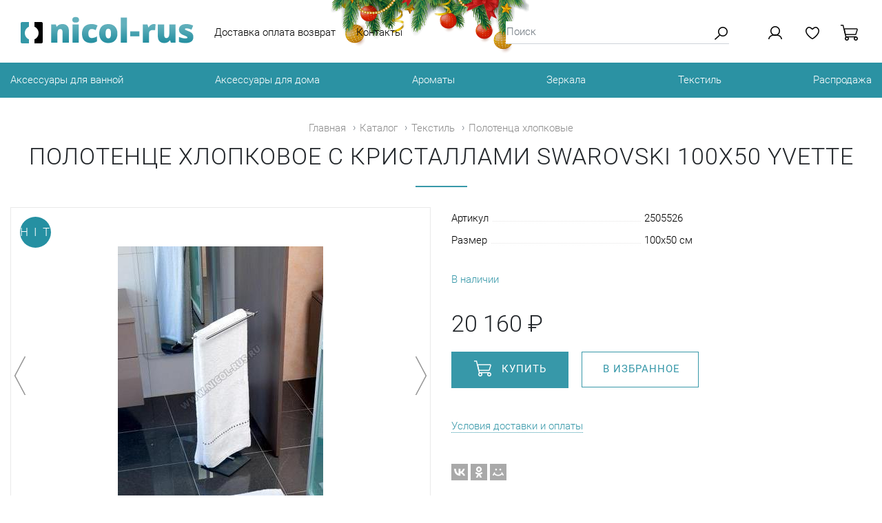

--- FILE ---
content_type: text/html; charset=utf-8
request_url: https://www.nicol-rus.ru/products/yvette-polotence-hlopkovoe-s-kristallami-swarovski-962
body_size: 5228
content:
<!DOCTYPE html>
<html lang="ru">
<head>
	<meta http-equiv="Content-Type" content="text/html; charset=UTF-8">
	<title>Полотенце хлопковое с кристаллами Swarovski 100х50 — купить в интернет-магазине www.nicol-rus.ru</title>
	<meta name="keywords" content="Полотенце хлопковое с кристаллами Swarovski 100х50, купить Полотенце хлопковое с кристаллами Swarovski 100х50, цены, ">
	<meta name="description" content="Полотенце хлопковое с кристаллами Swarovski 100х50 — купить по цене 20 160 руб. в интернет-магазине www.nicol-rus.ru с доставкой по всей России">
	<meta name="viewport" content="width=device-width, initial-scale=1, shrink-to-fit=no">
	<link rel="icon" href="/favicon.ico">
		<link rel="stylesheet" href="https://maxcdn.bootstrapcdn.com/bootstrap/4.0.0/css/bootstrap.min.css" integrity="sha384-Gn5384xqQ1aoWXA+058RXPxPg6fy4IWvTNh0E263XmFcJlSAwiGgFAW/dAiS6JXm" crossorigin="anonymous">
<!-- <link href="https://fonts.googleapis.com/css?family=Roboto:300,400,700" rel="stylesheet"> -->
<link rel="stylesheet" href="/template/css/fonts.css">
<link rel="stylesheet" href="/template/css/slick.css">
<link rel="stylesheet" href="/template/css/main.css">	</head>

<body class="product-page">

	<div class="navbar-container">
	<nav class="navbar navbar-top navbar-expand-lg">
		<div class="container-fluid" style="position:relative;">
		
			<div class="navbar-brand ff">
				<a href="/"><img src="/template/images/logo.png" alt="Nicol-Rus.ru"></a>
			</div>

			<div class="collapse navbar-collapse" id="navbarsExampleDefault">
				<ul class="navbar-nav mr-auto">
					                    <li class="nav-item">
                <a class="nav-link" href="/dostavka-i-oplata">
                    Доставка оплата возврат                </a>
            </li>
                            <li class="nav-item">
                <a class="nav-link" href="/kontakty">
                    Контакты                </a>
            </li>
        				</ul>
				<div class="search-container">
	<form action="https://www.nicol-rus.ru/search" method="get">
		<div class="input-group">
			<input class="form-control text-input"  type="text" value="" name="search_str" placeholder="Поиск"/>
				<span class="input-group-btn search">
					<button type="submit" class="icons">
					</button>
				</span>
		</div>
	</form>
</div>					
			</div>
			<div class="buttons-panel">
						<div class="my-login">
			<a class="login" href="/login?ref=products/yvette-polotence-hlopkovoe-s-kristallami-swarovski-962">
				<div class="icons" aria-hidden="true"></div>
		</a>
</div>

<div class="my-favorite">
	<a class="favorite" href="/catalog/favorite">
		<div class="icons" aria-hidden="true"></div>
		<span class="favorite-count"></span>	</a>
</div>

<div class="my-cart">
	<a class="cart" href="/catalog/cart">
		<div class="icons" aria-hidden="true"></div>
		<span class="cart-count"></span>	</a>
</div>



									<button class="navbar-toggler collapsed" type="button" data-toggle="collapse" data-target="#navbar-collapse-menu" aria-controls="navbarsExampleDefault" aria-expanded="false" aria-label="Toggle navigation">
				<span class="navbar-toggler-icon">
					<span class="icon-bar"></span>
					<span class="icon-bar"></span>
					<span class="icon-bar"></span>
				</span>
			</button>
			</div>
	<div class="ny_decor d-none d-md-block"></div>
		</div>


	</nav>

</div>

		<nav class="navbar navbar-catalog navbar-expand-lg">
		<div class="container-fluid">
			
				<div class="collapse navbar-collapse navbar-collapse-menu" id="navbar-collapse-menu">
					<ul class="navbar-nav mr-auto d-flex justify-content-between">
						<li class="nav-item d-block d-lg-none" style="width: 235px;">
							<form action="https://www.nicol-rus.ru/search" method="get">
								<div class="input-group" style="left: 30px;">
									<input class="form-control text-input" type="text" value="" name="search_str" placeholder="Поиск" style="border: 0;">
									<span class="input-group-btn search" style="height: 33px;"><button type="submit" class="icons"></button></span>
								</div>
							</form>
						</li>
						                    <li class="nav-item">
                <a class="nav-link" href="/katalog/aksessuary-dlya-vannoj">
                    Аксессуары для ванной                </a>
            </li>
                            <li class="nav-item">
                <a class="nav-link" href="/katalog/aksessuary-dlyu-doma">
                    Аксессуары для дома                </a>
            </li>
                            <li class="nav-item">
                <a class="nav-link" href="/katalog/aromaty">
                    Ароматы                </a>
            </li>
                            <li class="nav-item">
                <a class="nav-link" href="/katalog/zerkala">
                    Зеркала                </a>
            </li>
                            <li class="nav-item">
                <a class="nav-link" href="/katalog/tekstil">
                    Текстиль                </a>
            </li>
                            <li class="nav-item">
                <a class="nav-link" href="/katalog/rasprodazha">
                    Распродажа                </a>
            </li>
        						<li class="nav-item d-block d-lg-none list-divider"></li>
						<li class="nav-item d-block d-lg-none"><a class="nav-link" href="/category/25">Доставка и оплата</a></li>
						<li class="nav-item d-block d-lg-none"><a class="nav-link" href="/kontakty">Контакты</a></li>

					</ul>	
			</div>
		</div>
	</nav>	<div class="container-fluid" id="content">
		
									<nav class="container-fluid breadcrumb quiet">
	<a class="breadcrumb-item" href="/">Главная</a>
			<a class="breadcrumb-item" href="/katalog">Каталог</a>
			<a class="breadcrumb-item" href="/katalog/tekstil">Текстиль</a>
			<a class="breadcrumb-item" href="/polotentsa">Полотенца хлопковые</a>
	</nav>								<!--  -->
<h1 class="product-title">Полотенце хлопковое с кристаллами Swarovski 100х50 Yvette</h1>
<div class="divider-h"></div>
<div class="row">
	<div class="col-md-6">
		<div class="img-container">
	<div class="img-square">
		<div class="square">
			<div class="item-labels">
									<div class="item-hit"><span>HIT</span></div>
															</div>
							<a class="flink" data-toggle="lightbox" title="Полотенце хлопковое с кристаллами Swarovski 100х50" href="/thumb/big/962/2423.jpg">
					<img class="img-fluid" id="main-photo" alt="Полотенце хлопковое с кристаллами Swarovski 100х50" src="/thumb/mid/962/2423.jpg" />
				</a>
										<div class="prev-item carousel-controls">
					<div class="carousel-button"></div>
				</div>
				<div class="next-item carousel-controls">
					<div class="carousel-button"></div>
				</div>
					</div>
	</div>
</div>

	<div class="additional-images row">
					<div class="col-md-3 col-sm-3 col-xs-4 col-4 change-active active">
				<div class="small-image d-flex align-items-center">
					<img class="img-fluid add_prd_img" alt="" src="/thumb/tiny/962/2423.jpg" data-image="962/2423" />
				</div>
			</div>
					<div class="col-md-3 col-sm-3 col-xs-4 col-4 change-active">
				<div class="small-image d-flex align-items-center">
					<img class="img-fluid add_prd_img" alt="" src="/thumb/tiny/962/2424.jpg" data-image="962/2424" />
				</div>
			</div>
					<div class="col-md-3 col-sm-3 col-xs-4 col-4 change-active">
				<div class="small-image d-flex align-items-center">
					<img class="img-fluid add_prd_img" alt="" src="/thumb/tiny/962/2425.jpg" data-image="962/2425" />
				</div>
			</div>
			</div>

<div class="modal fade" id="fotoModal" tabindex="-1" role="dialog" aria-labelledby="exampleModalLongTitle" aria-hidden="true">
	<div class="modal-dialog modal-fluid" role="document">
		<div class="modal-content">
			<div class="modal-header">

				<button type="button" class="close" data-dismiss="modal" aria-label="Close">
					<span aria-hidden="true">&times;</span>
				</button>
			</div>
			<div class="modal-body">
									<div class="prev-item-modal carousel-controls">
						<div class="carousel-button"></div>
					</div>
				
				<div class="modal-body-content">
				</div>

									<div class="next-item-modal carousel-controls">
						<div class="carousel-button"></div>
					</div>
							</div>
			<div class="modal-footer">
			</div>
		</div>
	</div>
</div>		
	</div>

	<div class="col-md-6 col-sm-6 product-details">
		<ul class="parameters">
			<li>
			<div class="parameter"><span>Артикул</span></div>
			<div class="parameter-value"><span>2505526</span></div>
		</li>
  					<li>
				<div class="parameter"><span>Размер</span></div>
				<div class="parameter-value"><span>100х50 см</span></div>
			</li>
		</ul>
		<div class="availability-container">
			<p class="availability">В наличии</p>		</div>

		<form id="send_order" name="send_order" action="/" method="POST" enctype="application/x-www-form-urlencoded">
			<div id="priceCont">
				<div class="properties-select">
			<label class="property" hidden>
			<input class="property-radio required"  checked  name="property-radio" type="radio" value="962">
		</label>
	</div>									<p class="price">
						<span class="amount">20 160</span> <span class="currency">₽</span>					</p>
							</div>
			<button id="order" class="btn action-button mr-normal mb-3" style="min-width: 170px;"><div class="icons"></div><span>Купить</span></button>
			<button class="btn btn-outline-primary action-button-outline add-to-favorite mb-3" data-value="962" style="width: 170px;"><span>В избранное</span></button>
		</form>
		
				
		<span class="scroll-to mbt-normal action-link" data-target="delivery-description">Условия доставки и оплаты</span>		
		<div class="social-share mt-5 mbt-normal">
	<script type="text/javascript" src="//yastatic.net/es5-shims/0.0.2/es5-shims.min.js" charset="utf-8"></script>
	<script type="text/javascript" src="//yastatic.net/share2/share.js" charset="utf-8"></script>
	<div class="ya-share2" data-services="vkontakte,facebook,odnoklassniki,moimir" data-counter=""></div>
</div>	</div>
</div>

		<h2 class="mt-extra">Другие товары серии Yvette</h2>
		<div class="divider-h"></div>
			<div class="row row-eq-height products">
				<div class="col-lg-3 col-md-4 col-sm-6" id="_961">
				<div class="product-container">
					<div class="item-labels">
																							</div>

					<a class="img-link" href="/products/yvette-polotence-hlopkovoe-s-kristallami-swarovski-961">
													<img class="img-fluid" alt="Полотенце хлопковое с кристаллами Swarovski 50х30" src="/thumb/small/961/2420.jpg" />
											</a>

					
					<a class="prd-title slink"  href="/products/yvette-polotence-hlopkovoe-s-kristallami-swarovski-961">
						<span class="collection-name">Yvette</span>						Полотенце хлопковое с кристаллами Swarovski 50х30					</a>
					<div class="prd-price">
						<div class="price">
							<span class="amount">10 080</span> <span class="currency">₽</span>                        </div>
                        <p class="availability mb-0">В наличии</p>						<div class="prd-buttons">
							<button class="add-to-favorite " title="Добавить в избранное" data-value="961">
								<div class="icons"></div>
							</button>
							<button class="add-to-cart float-right " title="Добавить в корзину" value="961">
								<div class="icons"></div>
							</button>
						</div>
						<div class="clearfix"></div>
					</div>
				</div>
			</div>
				<div class="col-lg-3 col-md-4 col-sm-6" id="_963">
				<div class="product-container">
					<div class="item-labels">
																							</div>

					<a class="img-link" href="/products/yvette-polotence-hlopkovoe-s-kristallami-swarovski-963">
													<img class="img-fluid" alt="Полотенце хлопковое с кристаллами Swarovski 150х100" src="/thumb/small/963/2426.jpg" />
											</a>

					
					<a class="prd-title slink"  href="/products/yvette-polotence-hlopkovoe-s-kristallami-swarovski-963">
						<span class="collection-name">Yvette</span>						Полотенце хлопковое с кристаллами Swarovski 150х100					</a>
					<div class="prd-price">
						<div class="price">
							<span class="amount">45 440</span> <span class="currency">₽</span>                        </div>
                        <p class="availability mb-0">В наличии</p>						<div class="prd-buttons">
							<button class="add-to-favorite " title="Добавить в избранное" data-value="963">
								<div class="icons"></div>
							</button>
							<button class="add-to-cart float-right " title="Добавить в корзину" value="963">
								<div class="icons"></div>
							</button>
						</div>
						<div class="clearfix"></div>
					</div>
				</div>
			</div>
				<div class="col-lg-3 col-md-4 col-sm-6" id="_1589">
				<div class="product-container">
					<div class="item-labels">
																							</div>

					<a class="img-link" href="/products/hlopkovye-polotenca-s-kristallami-swarovski-1589">
													<img class="img-fluid" alt="Хлопковые полотенца с кристаллами Swarovski" src="/thumb/small/1589/3146.jpg" />
											</a>

					
					<a class="prd-title slink"  href="/products/hlopkovye-polotenca-s-kristallami-swarovski-1589">
						<span class="collection-name">Yvette</span>						Хлопковые полотенца с кристаллами Swarovski					</a>
					<div class="prd-price">
						<div class="price">
							<span class="amount">10 080</span> <span class="currency">₽</span>                        </div>
                        <p class="availability mb-0">В наличии</p>						<div class="prd-buttons">
							<button class="add-to-favorite " title="Добавить в избранное" data-value="1589">
								<div class="icons"></div>
							</button>
							<button class="add-to-cart float-right " title="Добавить в корзину" value="1589">
								<div class="icons"></div>
							</button>
						</div>
						<div class="clearfix"></div>
					</div>
				</div>
			</div>
				<div class="col-lg-3 col-md-4 col-sm-6" id="_1590">
				<div class="product-container">
					<div class="item-labels">
																							</div>

					<a class="img-link" href="/products/hlopkovye-polotenca-s-kristallami-swarovski-1590">
													<img class="img-fluid" alt="Хлопковые полотенца с кристаллами Swarovski 100х50" src="/thumb/small/1590/3147.jpg" />
											</a>

					
					<a class="prd-title slink"  href="/products/hlopkovye-polotenca-s-kristallami-swarovski-1590">
						<span class="collection-name">Yvette</span>						Хлопковые полотенца с кристаллами Swarovski 100х50					</a>
					<div class="prd-price">
						<div class="price">
							<span class="amount">20 160</span> <span class="currency">₽</span>                        </div>
                        <p class="availability mb-0">В наличии</p>						<div class="prd-buttons">
							<button class="add-to-favorite " title="Добавить в избранное" data-value="1590">
								<div class="icons"></div>
							</button>
							<button class="add-to-cart float-right " title="Добавить в корзину" value="1590">
								<div class="icons"></div>
							</button>
						</div>
						<div class="clearfix"></div>
					</div>
				</div>
			</div>
	</div>





	<h2 class="mt-extra delivery-description">Условия доставки и оплаты</h2>
	<div class="divider-h"></div>
	<div class="row">
		<div class="offset-md-3 col-md-6">
			<p><strong>Доставка в пределах Москвы и Московской области</strong> осуществляется силами нашей курьерской службы в течение 1 - 3 рабочих дней после оформления заказа. Возможна срочная доставка в день оформления заказа (по индивидуальному согласованию).</p>
<p>В пределах МКАД — от 700 руб., срочная доставка - согласовывается индивидуально.<br />За пределы МКАД — от 700 руб. + 50 руб./км.</p>
<p><strong>Доставка в другие регионы России</strong> оформляется через транспортные компании по тарифам и условиям ТК. Согласовать цены и сроки можно в индивидуальном порядке.</p>
<p><strong>Самовывоз</strong> возможен по предварительной договоренности.</p>
<p><strong>Оплата</strong> по б/н или наличными при получении заказа для Москвы и Московской области, для регионов безналичная форма оплаты.</p>		</div>
	</div>

						
			</div>

	<div class="footer">
	<div class="container-fluid">
		<div class="row">
			<div class="col-md-3">
				© 2005 — 2026 Николь Россия
			</div>
			<div class="col-md-3">
				<b>Доставка и оплата</b>
				<ul>
						<li>
		<a href="/dostavka-i-oplata">
			Доставка оплата возврат		</a>
	</li>
				</ul>
			</div>
			<div class="col-md-3">
				<b>О компании</b>
				<ul>
						<li>
		<a href="/katalog">
			Каталог		</a>
	</li>
	<li>
		<a href="/kontakty">
			Контакты		</a>
	</li>
	<li>
		<a href="/sotrudnichestvo-i-opt">
			Сотрудничество и опт		</a>
	</li>
	<li>
		<a href="/user-agreement">
			Пользовательское соглашение		</a>
	</li>
				</ul>
			</div>
			<div class="col-md-3 text-right">
				<a class="phone" href="tel:+74957644138">+7 (495) 764-41-38</a><br>
				<span class="send-message action-link ml-small">написать нам</span>
				<div class="clearfix"></div>
			</div>
		</div>
	</div>
</div>	
	<div class="modals">
		<div class="modal fade" id="send-message-modal" tabindex="-1" role="dialog" aria-labelledby="exampleModalLongTitle" aria-hidden="true">
		  <div class="modal-dialog modal-fluid" role="document" style="max-width: 340px;">
		    <div class="modal-content">
		      <div class="modal-header">
		        <button type="button" class="close" data-dismiss="modal" aria-label="Close">
		          <span aria-hidden="true">&times;</span>
		        </button>
		      </div>
		      <div class="modal-body">
		      	<h3 class="text-left mb-4">Отправить сообщение</h3>
		        <form action="/" method="POST" name="call-back" class="recaptcha-form">
		        	<div class="form-group">
		        		<label for="inputName">Имя</label>
						<input type="text" class="form-control" id="inputName" name="us_name" value="" required>
					</div>
					<div class="form-group">
						<label for="inputEmail">E-mail</label>
						<input type="text" class="form-control" id="inputEmail" name="us_mail" value="" required>
					</div>
					<div class="form-group">
						<label for="inputPhone">Телефон</label>
						<input type="text" class="form-control" id="inputPhone" name="us_phone" value="" required>
					</div>
					<div class="form-group">
						<label for="inputMessage">Сообщение</label>
						<textarea class="form-control" name="us_message" id="inputMessage" rows="3"></textarea>
					</div>
					
					<div id='recaptcha' class="g-recaptcha left-badge"
						data-sitekey="6LeDtEAUAAAAAJk9An8GxlA6s9MSlCQjIpk_rd-S"
						data-callback="YourOnSubmitFn"
						data-badge="inline"						data-size="invisible"></div>
						
					<button id="submitLogin" class="btn login btn-primary mr-normal">Отправить</button>
		        </form>
		      </div>
		      <div class="modal-footer">
		      </div>
		    </div>
		  </div>
		</div>
	</div>
	<div class="scroll-to" id="go-top" data-target="navbar-container"><span></span></div>
	<script src="https://ajax.googleapis.com/ajax/libs/jquery/3.2.1/jquery.min.js"></script>
	<script src="/js/popper.min.js" crossorigin="anonymous"></script>
	<script src="https://maxcdn.bootstrapcdn.com/bootstrap/4.0.0-beta/js/bootstrap.min.js" integrity="sha384-h0AbiXch4ZDo7tp9hKZ4TsHbi047NrKGLO3SEJAg45jXxnGIfYzk4Si90RDIqNm1" crossorigin="anonymous"></script>
	<script src="/js/jquery.matchHeight.js"></script>
	<script src="/js/slick.min.js"></script>
	<script src="/js/jquery.zoom.min.js"></script>
	<script src="/js/main.js"></script>
	<script src='https://www.google.com/recaptcha/api.js'></script>
		<!-- Yandex.Metrika counter -->
<script>
    (function (d, w, c) {
        (w[c] = w[c] || []).push(function() {
            try {
                w.yaCounter49329907 = new Ya.Metrika2({
                    id:49329907,
                    clickmap:true,
                    trackLinks:true,
                    accurateTrackBounce:true,
                    webvisor:true,
                    trackHash:true
                });
            } catch(e) { }
        });

        var n = d.getElementsByTagName("script")[0],
            s = d.createElement("script"),
            f = function () { n.parentNode.insertBefore(s, n); };
        s.type = "";
        s.async = true;
        s.src = "https://mc.yandex.ru/metrika/tag.js";

        if (w.opera == "[object Opera]") {
            d.addEventListener("DOMContentLoaded", f, false);
        } else { f(); }
    })(document, window, "yandex_metrika_callbacks2");
</script>
<noscript><div><img src="https://mc.yandex.ru/watch/49329907" style="position:absolute; left:-9999px;" alt="" /></div></noscript>
<!-- /Yandex.Metrika counter -->
</body>
</html>

--- FILE ---
content_type: text/html; charset=utf-8
request_url: https://www.google.com/recaptcha/api2/anchor?ar=1&k=6LeDtEAUAAAAAJk9An8GxlA6s9MSlCQjIpk_rd-S&co=aHR0cHM6Ly93d3cubmljb2wtcnVzLnJ1OjQ0Mw..&hl=en&v=PoyoqOPhxBO7pBk68S4YbpHZ&size=invisible&badge=inline&anchor-ms=20000&execute-ms=30000&cb=9oc6bq7bqint
body_size: 49374
content:
<!DOCTYPE HTML><html dir="ltr" lang="en"><head><meta http-equiv="Content-Type" content="text/html; charset=UTF-8">
<meta http-equiv="X-UA-Compatible" content="IE=edge">
<title>reCAPTCHA</title>
<style type="text/css">
/* cyrillic-ext */
@font-face {
  font-family: 'Roboto';
  font-style: normal;
  font-weight: 400;
  font-stretch: 100%;
  src: url(//fonts.gstatic.com/s/roboto/v48/KFO7CnqEu92Fr1ME7kSn66aGLdTylUAMa3GUBHMdazTgWw.woff2) format('woff2');
  unicode-range: U+0460-052F, U+1C80-1C8A, U+20B4, U+2DE0-2DFF, U+A640-A69F, U+FE2E-FE2F;
}
/* cyrillic */
@font-face {
  font-family: 'Roboto';
  font-style: normal;
  font-weight: 400;
  font-stretch: 100%;
  src: url(//fonts.gstatic.com/s/roboto/v48/KFO7CnqEu92Fr1ME7kSn66aGLdTylUAMa3iUBHMdazTgWw.woff2) format('woff2');
  unicode-range: U+0301, U+0400-045F, U+0490-0491, U+04B0-04B1, U+2116;
}
/* greek-ext */
@font-face {
  font-family: 'Roboto';
  font-style: normal;
  font-weight: 400;
  font-stretch: 100%;
  src: url(//fonts.gstatic.com/s/roboto/v48/KFO7CnqEu92Fr1ME7kSn66aGLdTylUAMa3CUBHMdazTgWw.woff2) format('woff2');
  unicode-range: U+1F00-1FFF;
}
/* greek */
@font-face {
  font-family: 'Roboto';
  font-style: normal;
  font-weight: 400;
  font-stretch: 100%;
  src: url(//fonts.gstatic.com/s/roboto/v48/KFO7CnqEu92Fr1ME7kSn66aGLdTylUAMa3-UBHMdazTgWw.woff2) format('woff2');
  unicode-range: U+0370-0377, U+037A-037F, U+0384-038A, U+038C, U+038E-03A1, U+03A3-03FF;
}
/* math */
@font-face {
  font-family: 'Roboto';
  font-style: normal;
  font-weight: 400;
  font-stretch: 100%;
  src: url(//fonts.gstatic.com/s/roboto/v48/KFO7CnqEu92Fr1ME7kSn66aGLdTylUAMawCUBHMdazTgWw.woff2) format('woff2');
  unicode-range: U+0302-0303, U+0305, U+0307-0308, U+0310, U+0312, U+0315, U+031A, U+0326-0327, U+032C, U+032F-0330, U+0332-0333, U+0338, U+033A, U+0346, U+034D, U+0391-03A1, U+03A3-03A9, U+03B1-03C9, U+03D1, U+03D5-03D6, U+03F0-03F1, U+03F4-03F5, U+2016-2017, U+2034-2038, U+203C, U+2040, U+2043, U+2047, U+2050, U+2057, U+205F, U+2070-2071, U+2074-208E, U+2090-209C, U+20D0-20DC, U+20E1, U+20E5-20EF, U+2100-2112, U+2114-2115, U+2117-2121, U+2123-214F, U+2190, U+2192, U+2194-21AE, U+21B0-21E5, U+21F1-21F2, U+21F4-2211, U+2213-2214, U+2216-22FF, U+2308-230B, U+2310, U+2319, U+231C-2321, U+2336-237A, U+237C, U+2395, U+239B-23B7, U+23D0, U+23DC-23E1, U+2474-2475, U+25AF, U+25B3, U+25B7, U+25BD, U+25C1, U+25CA, U+25CC, U+25FB, U+266D-266F, U+27C0-27FF, U+2900-2AFF, U+2B0E-2B11, U+2B30-2B4C, U+2BFE, U+3030, U+FF5B, U+FF5D, U+1D400-1D7FF, U+1EE00-1EEFF;
}
/* symbols */
@font-face {
  font-family: 'Roboto';
  font-style: normal;
  font-weight: 400;
  font-stretch: 100%;
  src: url(//fonts.gstatic.com/s/roboto/v48/KFO7CnqEu92Fr1ME7kSn66aGLdTylUAMaxKUBHMdazTgWw.woff2) format('woff2');
  unicode-range: U+0001-000C, U+000E-001F, U+007F-009F, U+20DD-20E0, U+20E2-20E4, U+2150-218F, U+2190, U+2192, U+2194-2199, U+21AF, U+21E6-21F0, U+21F3, U+2218-2219, U+2299, U+22C4-22C6, U+2300-243F, U+2440-244A, U+2460-24FF, U+25A0-27BF, U+2800-28FF, U+2921-2922, U+2981, U+29BF, U+29EB, U+2B00-2BFF, U+4DC0-4DFF, U+FFF9-FFFB, U+10140-1018E, U+10190-1019C, U+101A0, U+101D0-101FD, U+102E0-102FB, U+10E60-10E7E, U+1D2C0-1D2D3, U+1D2E0-1D37F, U+1F000-1F0FF, U+1F100-1F1AD, U+1F1E6-1F1FF, U+1F30D-1F30F, U+1F315, U+1F31C, U+1F31E, U+1F320-1F32C, U+1F336, U+1F378, U+1F37D, U+1F382, U+1F393-1F39F, U+1F3A7-1F3A8, U+1F3AC-1F3AF, U+1F3C2, U+1F3C4-1F3C6, U+1F3CA-1F3CE, U+1F3D4-1F3E0, U+1F3ED, U+1F3F1-1F3F3, U+1F3F5-1F3F7, U+1F408, U+1F415, U+1F41F, U+1F426, U+1F43F, U+1F441-1F442, U+1F444, U+1F446-1F449, U+1F44C-1F44E, U+1F453, U+1F46A, U+1F47D, U+1F4A3, U+1F4B0, U+1F4B3, U+1F4B9, U+1F4BB, U+1F4BF, U+1F4C8-1F4CB, U+1F4D6, U+1F4DA, U+1F4DF, U+1F4E3-1F4E6, U+1F4EA-1F4ED, U+1F4F7, U+1F4F9-1F4FB, U+1F4FD-1F4FE, U+1F503, U+1F507-1F50B, U+1F50D, U+1F512-1F513, U+1F53E-1F54A, U+1F54F-1F5FA, U+1F610, U+1F650-1F67F, U+1F687, U+1F68D, U+1F691, U+1F694, U+1F698, U+1F6AD, U+1F6B2, U+1F6B9-1F6BA, U+1F6BC, U+1F6C6-1F6CF, U+1F6D3-1F6D7, U+1F6E0-1F6EA, U+1F6F0-1F6F3, U+1F6F7-1F6FC, U+1F700-1F7FF, U+1F800-1F80B, U+1F810-1F847, U+1F850-1F859, U+1F860-1F887, U+1F890-1F8AD, U+1F8B0-1F8BB, U+1F8C0-1F8C1, U+1F900-1F90B, U+1F93B, U+1F946, U+1F984, U+1F996, U+1F9E9, U+1FA00-1FA6F, U+1FA70-1FA7C, U+1FA80-1FA89, U+1FA8F-1FAC6, U+1FACE-1FADC, U+1FADF-1FAE9, U+1FAF0-1FAF8, U+1FB00-1FBFF;
}
/* vietnamese */
@font-face {
  font-family: 'Roboto';
  font-style: normal;
  font-weight: 400;
  font-stretch: 100%;
  src: url(//fonts.gstatic.com/s/roboto/v48/KFO7CnqEu92Fr1ME7kSn66aGLdTylUAMa3OUBHMdazTgWw.woff2) format('woff2');
  unicode-range: U+0102-0103, U+0110-0111, U+0128-0129, U+0168-0169, U+01A0-01A1, U+01AF-01B0, U+0300-0301, U+0303-0304, U+0308-0309, U+0323, U+0329, U+1EA0-1EF9, U+20AB;
}
/* latin-ext */
@font-face {
  font-family: 'Roboto';
  font-style: normal;
  font-weight: 400;
  font-stretch: 100%;
  src: url(//fonts.gstatic.com/s/roboto/v48/KFO7CnqEu92Fr1ME7kSn66aGLdTylUAMa3KUBHMdazTgWw.woff2) format('woff2');
  unicode-range: U+0100-02BA, U+02BD-02C5, U+02C7-02CC, U+02CE-02D7, U+02DD-02FF, U+0304, U+0308, U+0329, U+1D00-1DBF, U+1E00-1E9F, U+1EF2-1EFF, U+2020, U+20A0-20AB, U+20AD-20C0, U+2113, U+2C60-2C7F, U+A720-A7FF;
}
/* latin */
@font-face {
  font-family: 'Roboto';
  font-style: normal;
  font-weight: 400;
  font-stretch: 100%;
  src: url(//fonts.gstatic.com/s/roboto/v48/KFO7CnqEu92Fr1ME7kSn66aGLdTylUAMa3yUBHMdazQ.woff2) format('woff2');
  unicode-range: U+0000-00FF, U+0131, U+0152-0153, U+02BB-02BC, U+02C6, U+02DA, U+02DC, U+0304, U+0308, U+0329, U+2000-206F, U+20AC, U+2122, U+2191, U+2193, U+2212, U+2215, U+FEFF, U+FFFD;
}
/* cyrillic-ext */
@font-face {
  font-family: 'Roboto';
  font-style: normal;
  font-weight: 500;
  font-stretch: 100%;
  src: url(//fonts.gstatic.com/s/roboto/v48/KFO7CnqEu92Fr1ME7kSn66aGLdTylUAMa3GUBHMdazTgWw.woff2) format('woff2');
  unicode-range: U+0460-052F, U+1C80-1C8A, U+20B4, U+2DE0-2DFF, U+A640-A69F, U+FE2E-FE2F;
}
/* cyrillic */
@font-face {
  font-family: 'Roboto';
  font-style: normal;
  font-weight: 500;
  font-stretch: 100%;
  src: url(//fonts.gstatic.com/s/roboto/v48/KFO7CnqEu92Fr1ME7kSn66aGLdTylUAMa3iUBHMdazTgWw.woff2) format('woff2');
  unicode-range: U+0301, U+0400-045F, U+0490-0491, U+04B0-04B1, U+2116;
}
/* greek-ext */
@font-face {
  font-family: 'Roboto';
  font-style: normal;
  font-weight: 500;
  font-stretch: 100%;
  src: url(//fonts.gstatic.com/s/roboto/v48/KFO7CnqEu92Fr1ME7kSn66aGLdTylUAMa3CUBHMdazTgWw.woff2) format('woff2');
  unicode-range: U+1F00-1FFF;
}
/* greek */
@font-face {
  font-family: 'Roboto';
  font-style: normal;
  font-weight: 500;
  font-stretch: 100%;
  src: url(//fonts.gstatic.com/s/roboto/v48/KFO7CnqEu92Fr1ME7kSn66aGLdTylUAMa3-UBHMdazTgWw.woff2) format('woff2');
  unicode-range: U+0370-0377, U+037A-037F, U+0384-038A, U+038C, U+038E-03A1, U+03A3-03FF;
}
/* math */
@font-face {
  font-family: 'Roboto';
  font-style: normal;
  font-weight: 500;
  font-stretch: 100%;
  src: url(//fonts.gstatic.com/s/roboto/v48/KFO7CnqEu92Fr1ME7kSn66aGLdTylUAMawCUBHMdazTgWw.woff2) format('woff2');
  unicode-range: U+0302-0303, U+0305, U+0307-0308, U+0310, U+0312, U+0315, U+031A, U+0326-0327, U+032C, U+032F-0330, U+0332-0333, U+0338, U+033A, U+0346, U+034D, U+0391-03A1, U+03A3-03A9, U+03B1-03C9, U+03D1, U+03D5-03D6, U+03F0-03F1, U+03F4-03F5, U+2016-2017, U+2034-2038, U+203C, U+2040, U+2043, U+2047, U+2050, U+2057, U+205F, U+2070-2071, U+2074-208E, U+2090-209C, U+20D0-20DC, U+20E1, U+20E5-20EF, U+2100-2112, U+2114-2115, U+2117-2121, U+2123-214F, U+2190, U+2192, U+2194-21AE, U+21B0-21E5, U+21F1-21F2, U+21F4-2211, U+2213-2214, U+2216-22FF, U+2308-230B, U+2310, U+2319, U+231C-2321, U+2336-237A, U+237C, U+2395, U+239B-23B7, U+23D0, U+23DC-23E1, U+2474-2475, U+25AF, U+25B3, U+25B7, U+25BD, U+25C1, U+25CA, U+25CC, U+25FB, U+266D-266F, U+27C0-27FF, U+2900-2AFF, U+2B0E-2B11, U+2B30-2B4C, U+2BFE, U+3030, U+FF5B, U+FF5D, U+1D400-1D7FF, U+1EE00-1EEFF;
}
/* symbols */
@font-face {
  font-family: 'Roboto';
  font-style: normal;
  font-weight: 500;
  font-stretch: 100%;
  src: url(//fonts.gstatic.com/s/roboto/v48/KFO7CnqEu92Fr1ME7kSn66aGLdTylUAMaxKUBHMdazTgWw.woff2) format('woff2');
  unicode-range: U+0001-000C, U+000E-001F, U+007F-009F, U+20DD-20E0, U+20E2-20E4, U+2150-218F, U+2190, U+2192, U+2194-2199, U+21AF, U+21E6-21F0, U+21F3, U+2218-2219, U+2299, U+22C4-22C6, U+2300-243F, U+2440-244A, U+2460-24FF, U+25A0-27BF, U+2800-28FF, U+2921-2922, U+2981, U+29BF, U+29EB, U+2B00-2BFF, U+4DC0-4DFF, U+FFF9-FFFB, U+10140-1018E, U+10190-1019C, U+101A0, U+101D0-101FD, U+102E0-102FB, U+10E60-10E7E, U+1D2C0-1D2D3, U+1D2E0-1D37F, U+1F000-1F0FF, U+1F100-1F1AD, U+1F1E6-1F1FF, U+1F30D-1F30F, U+1F315, U+1F31C, U+1F31E, U+1F320-1F32C, U+1F336, U+1F378, U+1F37D, U+1F382, U+1F393-1F39F, U+1F3A7-1F3A8, U+1F3AC-1F3AF, U+1F3C2, U+1F3C4-1F3C6, U+1F3CA-1F3CE, U+1F3D4-1F3E0, U+1F3ED, U+1F3F1-1F3F3, U+1F3F5-1F3F7, U+1F408, U+1F415, U+1F41F, U+1F426, U+1F43F, U+1F441-1F442, U+1F444, U+1F446-1F449, U+1F44C-1F44E, U+1F453, U+1F46A, U+1F47D, U+1F4A3, U+1F4B0, U+1F4B3, U+1F4B9, U+1F4BB, U+1F4BF, U+1F4C8-1F4CB, U+1F4D6, U+1F4DA, U+1F4DF, U+1F4E3-1F4E6, U+1F4EA-1F4ED, U+1F4F7, U+1F4F9-1F4FB, U+1F4FD-1F4FE, U+1F503, U+1F507-1F50B, U+1F50D, U+1F512-1F513, U+1F53E-1F54A, U+1F54F-1F5FA, U+1F610, U+1F650-1F67F, U+1F687, U+1F68D, U+1F691, U+1F694, U+1F698, U+1F6AD, U+1F6B2, U+1F6B9-1F6BA, U+1F6BC, U+1F6C6-1F6CF, U+1F6D3-1F6D7, U+1F6E0-1F6EA, U+1F6F0-1F6F3, U+1F6F7-1F6FC, U+1F700-1F7FF, U+1F800-1F80B, U+1F810-1F847, U+1F850-1F859, U+1F860-1F887, U+1F890-1F8AD, U+1F8B0-1F8BB, U+1F8C0-1F8C1, U+1F900-1F90B, U+1F93B, U+1F946, U+1F984, U+1F996, U+1F9E9, U+1FA00-1FA6F, U+1FA70-1FA7C, U+1FA80-1FA89, U+1FA8F-1FAC6, U+1FACE-1FADC, U+1FADF-1FAE9, U+1FAF0-1FAF8, U+1FB00-1FBFF;
}
/* vietnamese */
@font-face {
  font-family: 'Roboto';
  font-style: normal;
  font-weight: 500;
  font-stretch: 100%;
  src: url(//fonts.gstatic.com/s/roboto/v48/KFO7CnqEu92Fr1ME7kSn66aGLdTylUAMa3OUBHMdazTgWw.woff2) format('woff2');
  unicode-range: U+0102-0103, U+0110-0111, U+0128-0129, U+0168-0169, U+01A0-01A1, U+01AF-01B0, U+0300-0301, U+0303-0304, U+0308-0309, U+0323, U+0329, U+1EA0-1EF9, U+20AB;
}
/* latin-ext */
@font-face {
  font-family: 'Roboto';
  font-style: normal;
  font-weight: 500;
  font-stretch: 100%;
  src: url(//fonts.gstatic.com/s/roboto/v48/KFO7CnqEu92Fr1ME7kSn66aGLdTylUAMa3KUBHMdazTgWw.woff2) format('woff2');
  unicode-range: U+0100-02BA, U+02BD-02C5, U+02C7-02CC, U+02CE-02D7, U+02DD-02FF, U+0304, U+0308, U+0329, U+1D00-1DBF, U+1E00-1E9F, U+1EF2-1EFF, U+2020, U+20A0-20AB, U+20AD-20C0, U+2113, U+2C60-2C7F, U+A720-A7FF;
}
/* latin */
@font-face {
  font-family: 'Roboto';
  font-style: normal;
  font-weight: 500;
  font-stretch: 100%;
  src: url(//fonts.gstatic.com/s/roboto/v48/KFO7CnqEu92Fr1ME7kSn66aGLdTylUAMa3yUBHMdazQ.woff2) format('woff2');
  unicode-range: U+0000-00FF, U+0131, U+0152-0153, U+02BB-02BC, U+02C6, U+02DA, U+02DC, U+0304, U+0308, U+0329, U+2000-206F, U+20AC, U+2122, U+2191, U+2193, U+2212, U+2215, U+FEFF, U+FFFD;
}
/* cyrillic-ext */
@font-face {
  font-family: 'Roboto';
  font-style: normal;
  font-weight: 900;
  font-stretch: 100%;
  src: url(//fonts.gstatic.com/s/roboto/v48/KFO7CnqEu92Fr1ME7kSn66aGLdTylUAMa3GUBHMdazTgWw.woff2) format('woff2');
  unicode-range: U+0460-052F, U+1C80-1C8A, U+20B4, U+2DE0-2DFF, U+A640-A69F, U+FE2E-FE2F;
}
/* cyrillic */
@font-face {
  font-family: 'Roboto';
  font-style: normal;
  font-weight: 900;
  font-stretch: 100%;
  src: url(//fonts.gstatic.com/s/roboto/v48/KFO7CnqEu92Fr1ME7kSn66aGLdTylUAMa3iUBHMdazTgWw.woff2) format('woff2');
  unicode-range: U+0301, U+0400-045F, U+0490-0491, U+04B0-04B1, U+2116;
}
/* greek-ext */
@font-face {
  font-family: 'Roboto';
  font-style: normal;
  font-weight: 900;
  font-stretch: 100%;
  src: url(//fonts.gstatic.com/s/roboto/v48/KFO7CnqEu92Fr1ME7kSn66aGLdTylUAMa3CUBHMdazTgWw.woff2) format('woff2');
  unicode-range: U+1F00-1FFF;
}
/* greek */
@font-face {
  font-family: 'Roboto';
  font-style: normal;
  font-weight: 900;
  font-stretch: 100%;
  src: url(//fonts.gstatic.com/s/roboto/v48/KFO7CnqEu92Fr1ME7kSn66aGLdTylUAMa3-UBHMdazTgWw.woff2) format('woff2');
  unicode-range: U+0370-0377, U+037A-037F, U+0384-038A, U+038C, U+038E-03A1, U+03A3-03FF;
}
/* math */
@font-face {
  font-family: 'Roboto';
  font-style: normal;
  font-weight: 900;
  font-stretch: 100%;
  src: url(//fonts.gstatic.com/s/roboto/v48/KFO7CnqEu92Fr1ME7kSn66aGLdTylUAMawCUBHMdazTgWw.woff2) format('woff2');
  unicode-range: U+0302-0303, U+0305, U+0307-0308, U+0310, U+0312, U+0315, U+031A, U+0326-0327, U+032C, U+032F-0330, U+0332-0333, U+0338, U+033A, U+0346, U+034D, U+0391-03A1, U+03A3-03A9, U+03B1-03C9, U+03D1, U+03D5-03D6, U+03F0-03F1, U+03F4-03F5, U+2016-2017, U+2034-2038, U+203C, U+2040, U+2043, U+2047, U+2050, U+2057, U+205F, U+2070-2071, U+2074-208E, U+2090-209C, U+20D0-20DC, U+20E1, U+20E5-20EF, U+2100-2112, U+2114-2115, U+2117-2121, U+2123-214F, U+2190, U+2192, U+2194-21AE, U+21B0-21E5, U+21F1-21F2, U+21F4-2211, U+2213-2214, U+2216-22FF, U+2308-230B, U+2310, U+2319, U+231C-2321, U+2336-237A, U+237C, U+2395, U+239B-23B7, U+23D0, U+23DC-23E1, U+2474-2475, U+25AF, U+25B3, U+25B7, U+25BD, U+25C1, U+25CA, U+25CC, U+25FB, U+266D-266F, U+27C0-27FF, U+2900-2AFF, U+2B0E-2B11, U+2B30-2B4C, U+2BFE, U+3030, U+FF5B, U+FF5D, U+1D400-1D7FF, U+1EE00-1EEFF;
}
/* symbols */
@font-face {
  font-family: 'Roboto';
  font-style: normal;
  font-weight: 900;
  font-stretch: 100%;
  src: url(//fonts.gstatic.com/s/roboto/v48/KFO7CnqEu92Fr1ME7kSn66aGLdTylUAMaxKUBHMdazTgWw.woff2) format('woff2');
  unicode-range: U+0001-000C, U+000E-001F, U+007F-009F, U+20DD-20E0, U+20E2-20E4, U+2150-218F, U+2190, U+2192, U+2194-2199, U+21AF, U+21E6-21F0, U+21F3, U+2218-2219, U+2299, U+22C4-22C6, U+2300-243F, U+2440-244A, U+2460-24FF, U+25A0-27BF, U+2800-28FF, U+2921-2922, U+2981, U+29BF, U+29EB, U+2B00-2BFF, U+4DC0-4DFF, U+FFF9-FFFB, U+10140-1018E, U+10190-1019C, U+101A0, U+101D0-101FD, U+102E0-102FB, U+10E60-10E7E, U+1D2C0-1D2D3, U+1D2E0-1D37F, U+1F000-1F0FF, U+1F100-1F1AD, U+1F1E6-1F1FF, U+1F30D-1F30F, U+1F315, U+1F31C, U+1F31E, U+1F320-1F32C, U+1F336, U+1F378, U+1F37D, U+1F382, U+1F393-1F39F, U+1F3A7-1F3A8, U+1F3AC-1F3AF, U+1F3C2, U+1F3C4-1F3C6, U+1F3CA-1F3CE, U+1F3D4-1F3E0, U+1F3ED, U+1F3F1-1F3F3, U+1F3F5-1F3F7, U+1F408, U+1F415, U+1F41F, U+1F426, U+1F43F, U+1F441-1F442, U+1F444, U+1F446-1F449, U+1F44C-1F44E, U+1F453, U+1F46A, U+1F47D, U+1F4A3, U+1F4B0, U+1F4B3, U+1F4B9, U+1F4BB, U+1F4BF, U+1F4C8-1F4CB, U+1F4D6, U+1F4DA, U+1F4DF, U+1F4E3-1F4E6, U+1F4EA-1F4ED, U+1F4F7, U+1F4F9-1F4FB, U+1F4FD-1F4FE, U+1F503, U+1F507-1F50B, U+1F50D, U+1F512-1F513, U+1F53E-1F54A, U+1F54F-1F5FA, U+1F610, U+1F650-1F67F, U+1F687, U+1F68D, U+1F691, U+1F694, U+1F698, U+1F6AD, U+1F6B2, U+1F6B9-1F6BA, U+1F6BC, U+1F6C6-1F6CF, U+1F6D3-1F6D7, U+1F6E0-1F6EA, U+1F6F0-1F6F3, U+1F6F7-1F6FC, U+1F700-1F7FF, U+1F800-1F80B, U+1F810-1F847, U+1F850-1F859, U+1F860-1F887, U+1F890-1F8AD, U+1F8B0-1F8BB, U+1F8C0-1F8C1, U+1F900-1F90B, U+1F93B, U+1F946, U+1F984, U+1F996, U+1F9E9, U+1FA00-1FA6F, U+1FA70-1FA7C, U+1FA80-1FA89, U+1FA8F-1FAC6, U+1FACE-1FADC, U+1FADF-1FAE9, U+1FAF0-1FAF8, U+1FB00-1FBFF;
}
/* vietnamese */
@font-face {
  font-family: 'Roboto';
  font-style: normal;
  font-weight: 900;
  font-stretch: 100%;
  src: url(//fonts.gstatic.com/s/roboto/v48/KFO7CnqEu92Fr1ME7kSn66aGLdTylUAMa3OUBHMdazTgWw.woff2) format('woff2');
  unicode-range: U+0102-0103, U+0110-0111, U+0128-0129, U+0168-0169, U+01A0-01A1, U+01AF-01B0, U+0300-0301, U+0303-0304, U+0308-0309, U+0323, U+0329, U+1EA0-1EF9, U+20AB;
}
/* latin-ext */
@font-face {
  font-family: 'Roboto';
  font-style: normal;
  font-weight: 900;
  font-stretch: 100%;
  src: url(//fonts.gstatic.com/s/roboto/v48/KFO7CnqEu92Fr1ME7kSn66aGLdTylUAMa3KUBHMdazTgWw.woff2) format('woff2');
  unicode-range: U+0100-02BA, U+02BD-02C5, U+02C7-02CC, U+02CE-02D7, U+02DD-02FF, U+0304, U+0308, U+0329, U+1D00-1DBF, U+1E00-1E9F, U+1EF2-1EFF, U+2020, U+20A0-20AB, U+20AD-20C0, U+2113, U+2C60-2C7F, U+A720-A7FF;
}
/* latin */
@font-face {
  font-family: 'Roboto';
  font-style: normal;
  font-weight: 900;
  font-stretch: 100%;
  src: url(//fonts.gstatic.com/s/roboto/v48/KFO7CnqEu92Fr1ME7kSn66aGLdTylUAMa3yUBHMdazQ.woff2) format('woff2');
  unicode-range: U+0000-00FF, U+0131, U+0152-0153, U+02BB-02BC, U+02C6, U+02DA, U+02DC, U+0304, U+0308, U+0329, U+2000-206F, U+20AC, U+2122, U+2191, U+2193, U+2212, U+2215, U+FEFF, U+FFFD;
}

</style>
<link rel="stylesheet" type="text/css" href="https://www.gstatic.com/recaptcha/releases/PoyoqOPhxBO7pBk68S4YbpHZ/styles__ltr.css">
<script nonce="uICm_S7A4cL7tp9BHkaQRA" type="text/javascript">window['__recaptcha_api'] = 'https://www.google.com/recaptcha/api2/';</script>
<script type="text/javascript" src="https://www.gstatic.com/recaptcha/releases/PoyoqOPhxBO7pBk68S4YbpHZ/recaptcha__en.js" nonce="uICm_S7A4cL7tp9BHkaQRA">
      
    </script></head>
<body><div id="rc-anchor-alert" class="rc-anchor-alert"></div>
<input type="hidden" id="recaptcha-token" value="[base64]">
<script type="text/javascript" nonce="uICm_S7A4cL7tp9BHkaQRA">
      recaptcha.anchor.Main.init("[\x22ainput\x22,[\x22bgdata\x22,\x22\x22,\[base64]/[base64]/[base64]/[base64]/[base64]/UltsKytdPUU6KEU8MjA0OD9SW2wrK109RT4+NnwxOTI6KChFJjY0NTEyKT09NTUyOTYmJk0rMTxjLmxlbmd0aCYmKGMuY2hhckNvZGVBdChNKzEpJjY0NTEyKT09NTYzMjA/[base64]/[base64]/[base64]/[base64]/[base64]/[base64]/[base64]\x22,\[base64]\x22,\[base64]/wq3DiMOZKsKjw6nCi8Oawq46ShLDgGbDsGV/w4BnKcObwr50JsOSw7cnUsKZBsOowpIsw7poUAnCisK6eR7DqA7CsyTClcK4I8Owwq4awp/DrQxEDQE1w4F6wpE+ZMKQblfDozhiZWPDjsKnwppuVMKwdsK3wr0BUMO0w5V4C3ImwrbDicKMNV3DhsOOwr/DusKoXwxFw7ZvKw1sDSPDvDFjUE1EwqLDsGIjeG14V8OVwofDm8KZwqjDlEBjGC/CjsKMKsK6McOZw5vCnBMIw7U8dEPDjWcUwpPCiAYiw77DnQfCs8O9XMKnw5gNw5JiwrMCwoJDwp1Zw7LClzABAsO3ZMOwCCnCiHXCgjEzSjQvwpUhw4Ekw7Row6xXw4jCt8KRdsKpwr7CvS9Cw7g6wp/Cnj0kwp1+w6jCvcOQDQjCkTx1J8OTwrNdw4kcw5rClEfDscKNw5EhFmNDwoYjw45SwpAiBlAuwpXDpMKRD8OEw6/[base64]/Cl8ORc8ONM00uwrJAXD/CgsOzVEXClsOkEMKMW3DCnsKOPQ0PMMOBfmbCqcOaesKfwp3ChjxewqXCpForG8O3IsOtS0kzwrzDrRpDw7klBgg8DkISGMK9bFo0w4sTw6nCoTUCdwTCjAbCksK1SkoWw4BMwrpiP8OPFVByw7zDr8KEw64Vw6/DinHDhcOXPRodVSodw5gtQsK3w4bDhBs3w57CnywEQAfDgMOxw6fCssOvwoguwr/[base64]/DqTbDqcOHw6/CqVcqQmIdTRNBLMKFF2EkZTxvJDbCthnDkUcvw4vDo0tkCMOKw6gpwojCn0rDqCfDn8KPwo9+JVcmYcOtSVzCk8OLKh7DtcOjw712wq0kR8O+w79dX8OMdjNlbMOgwqPDmgl5w43Chx/[base64]/w55DQDfCpELDhx/[base64]/DjXwKBV0Nw4vCq8KQwp5HwpjDvsORejbChgzCo8KSF8Odw4jCokjCj8K1HsOzRcOOeUEnw7llWMONU8OBdcOsw63DgBPDscK/w600JMKwCkHDvGFbwrA7c8OPHA1ubMORwopdb17CoE3DsHzCtFHDlWpCwo1Uw4LDjkDCryQLwrQsw5rCsjXDmsO4TmzCiVLCkMOSwp/DsMKIM0TDj8Kpw5ASwp/[base64]/DrsKNbsOXTThnUcO5MxXDkcOhOcOzw6JdPcK/SHjDq3RzdMODwqnDoHnChsKHV3FZWR/[base64]/[base64]/w5vDlEzDj8K8wr3Cn0LCuRJoA14bwoLDp13Co25CTMOIw5kmGjXCqxcReMKww4nDiW5kwo/[base64]/CjcK3Lm8nMRl3w7rDnD1/wqfDl8KkennCoMKWw7rDtkzDl0PCoMKKwrrCncK1w4kKMsKmwr/Co3/Cl0HChVTCqRlBwpldw63DjA7CkRwjBcKlYMKvwrhxw71pTCvCtw9Awpt5KcKfGBZtw4w+wrB1wotmw7bDhcKrw6TDqcKOwoclw51rwpfDu8KnXCTCpcOdN8OywpB9RcKOei8sw6J4w7DCjMKrBVV6wrIJw7jChx8Vw4ELLTECf8KRAiTDhcOQwqzDhD/DmD0EB0NdYcOFa8OSwpHCuD5cRwDDqsObEsKyRmIxVlhvw47DjmgzTik2wp/CtMKfw59zwrbConEeAVo/wqjDhHYAw6TDp8KTwo4Cw7x3KCTCq8OKc8Otw6UmeMOyw4ZKSnHDpcOQI8OSRsOtdgzCnm3DnSHDr3jCocKmL8KUFsOlE3TDkDjDgirDgcObwpbCr8KGw58gTMO/[base64]/w7MLw5HCqcOAGgtzK2/CisOEw4PChEDDgcO4dcKeKcOvdBrCi8KVb8OeGcKLYlrDiBQ9KVDCqMKZGcKIw4XDp8KTDcOmw4oqw6w8wrbDrxhjJSfDl3fCqBpuF8O2VcKIUcKUH8KKNcK9w647wpvDpmzCusOBS8KVwrzCvS/[base64]/DigvDv8K2wonCuMO6wrnCnsORw4rCv8KDQiQhAsKLw4pkwqI9DUvDln/[base64]/T8KhwozCrcOEacODPMOnbFzDm8O/wqIKw5kEwrogesK3w6F8wpjDvsKFUMKobBnCsMKqw4/DncK5VcKaN8Ocw4JIwpobcBsSwq/DiMKCwoXCgyfCm8O6w5JwwprDknbDmDBJDcOzwpfDvTlVDW3CoXA3XMKbB8KqG8K4GlDDnDF+wq3CvsKnKxDChG0GcMOzAsKmwroBYXjDv0lowqfChz5kwo/DniIGUsK4F8OhHnPCvMOswo3DgRnDtE0DLsO0w7jDv8O9CjfCisKgGMOcw6wTSF/DnCsqw6XDh0gnw71DwoBewpDCl8K4wpbCsAwbwpHDtiY5IsKVJhQ9e8O5N0Bkwo8FwrI5KGvCiFfCkMKww79uw5/DqcO4w4J2w7BZw5l4wqfDrsO9M8K/GA4ZGhjCkMOUwoEBwpLCj8K1wosSDToUcBZmw5ZRC8OTw5oCPcKuLgMHw5rCkMOrwobDqBR+w79TwqXCqg/CoiVgd8O5w7TDusOfwqlLIV7DhzDDocOGwqlSwpRmw7JNwohhw4hyfVPCvTNHJTFXPcOJWl3Dl8K0LFvChDAdPFo0wp5YwrPCpzMpwooNAxvCizIrw4HDnjcsw4XDnUjDiyoDfcOxw57DoCY6wr7DuUJPw7lIJ8OZZcKsaMKWKsORN8K3C3R8w6Fdw5/DkkMBMCcSwpjCvsKsKhNSwqzCoUQ7wq47w7HCkS7Cmw3CkhnCg8OHW8K/w7p9wo8Qw60XIsOzwpjCi10bdcOeembCiWzDrMO7fAfDqWRYU1wwS8KnGEhZwokvw6PDil5JwrjDmsK0wpzDmTIXMcO7wovCi8Olw6p8w7kAVz4Jbi7CmV3DuSnCuk3CscKbL8KDwpLDs3DCiXQaw5gIDcKpLlHCusKYw4/[base64]/[base64]/[base64]/wrMpwrI8GifDm3p0M8KgEzzCvTXCusOwwqZvEcOvFMOtw5h7wo4zwrXDuwlzwos8w7BEZcOcBWNww5LCn8KbASzDq8OYwol+wr4Uw586bXfCjizDnnLDkhwuBi1AZcKjBMKTw6wMAz3DsMKTw6vCosKwSkjDiSzCh8O2IsO0PBXCnsKpw4IQw78fwqrDn0oswpLClg/Ck8KGwrVyNjJXw5UewrTDq8OlXGPCjm3ChcKxdMOiTmVOwonDmzPCjzAje8Olw7x6RsOiZnAiwpw0XMK8e8K5UcOcF1AUwpwuwqHDi8Kow6fDmsOewoRWwp7DsMKeRsOdScOwMnHDuG/Ck2jChEV+wqjDi8O6wpIHwr7DusOZJcOSwqlYw73CvMKaw7/[base64]/wojCsMOZesOhbk/Dr3Uowp8Aw7MQZQDCnMOwM8Kdw4t1ecOobBDCrcKnwrzDkw4kw5FfYMK7woxxcMKIYVVJw4MZw4bDksOowp15w55qw68IdlrCpcKJwpjCt8OkwoYtCMK6w6XCllwfwo7DnsOGwpDDhUo2LMKKwpkUHWJfVMOwwpzDtcKuwpwdQ2gpwpY+w5PCnFzCmhsgIsOrw4/ClRnCm8OLZ8OyeMO8wo5Kw61MHSMww7vCgH7CucORM8OXw7Bdw44BN8OxwpNkwqbDtmJcdDZTWGRow6V6WsKSw5hqw6vDjsOyw6RTw7TDv2PChsKswqzDpxrDugATw7t3LFbDiWwYw7XDjmPChh/CqsOnwqPCkMKeLMKEwr5zwrQZW1tVaV1Ew4VHw4DDmHvDr8O8wpTCkMKRwoTDisK1d1UYNz8DJ2hnAn7ChcKfw5xRw5xVJcKJP8OJw4XDrcOlGMOhwpHConQJK8OjDnTChEUjw7/DhgjCnk8IZsOYw7M3w7fCrG1iJh7DlcKzw5YaF8Kaw5/DhsOFWsOMwowAYzHCiE3Diz5Xw4TDvARgAsKwR2LCqiRJw7YmR8KHZ8KCD8KjYEc6wpw+wq5xw4smwodJw5PDqFAvfWZhH8Kiw75+BMObwp/Dm8ObCMKsw7nCpVhOB8OwTMKETmLCqQF0wpZtw4zCsSB/SBFQw6rCimI/w7RFNcO5C8OcHg4zORJkwprCnyNbwonCgxTCvi/DjcO1dijCrUF6LMODw6Fsw7I/BMOHPWAqa8OJRsKow6UAw5c+NCgXaMK/w4fCqsO0PcK7BDfCqMKfHsKIwo/DjsOPw4cKw77CgsOzwrlEDWkawq/DjMKkSH7Di8OyHcOiwr4vRcOdU1BfUDbDmcKQZMKNwrvCmMOxYW3CrwLDlG7DtWZ6WMOCJ8O7wonDncOTwohfw6BoY39sHMOKwooTNcOrSgHCp8KRdUDDuGwZHkR+KwPCrsKbw5c5E3nDisOQIm/[base64]/Cj8OMwpzCmxVtDcK8Dl1xZ8KRw7sjwp1kFnHDsg57w4pqw4/DkMK6w4EVAcOgwr3CjcOXCH3CpcK9w6Ytw4Rcw6gAMMKkw59Gw7FSDCjDix7DqMKVw5YFw6ojw4PCjcKLJMKETSrDqcOZFMObKHjCmsKKJSLDm051TRzDugHDihMqX8OVC8KWwobDsMO+R8KewqI4w6c/EXYSwqZiwoPCpMO7IcKNw5piw7UrMMK3wpPCu8OCwo8LK8Kgw6xSwrnCnWzDtcKrw6nCk8O8w4BEBcKqYcK/wpDDtCPCqsK4woAuEjRTLkDCpsO+fBsDc8KNeTTDiMOnwoDDikQ7wpfDrAXCkkXCsApNKMKpwoHCiFhPwpLCtXVKwrPChkHCqcOXBz1nw5nCr8Kmw77ChmvCtsOhFsKNXCQHDBtGV8O6wovDjFhkbzLDmMOywpbDi8KOeMKrw5Z+d2LCnMKBai8jw6/ClsOVw7UtwqUiw4PCmcKlWlwaVcOqGMOjw7HCmcOWQMKaw74hJsKxw57DkT1CeMKTa8OwAMO6NMKDcSLDs8OPRlxsJTVOwq1ENEZeOsK+wrRYdRBtwpwew5vCml/CtVdXw5hvW2nDtMKAwol1TcOXwpB/[base64]/[base64]/DojjCsMKPEVTCvB3Cj0LCvsK/[base64]/CjjrDiVMJw6YKwr0Aw60zw4zDqcK1w5/DgMKjRDvDgj0Wbk5pJSQawqhtwo8Cwr14w7cjHCbCvUPCusKywplAw6sjwpXCrHwyw6PChwbDj8Kzw6rCv2jDpz/DrMOtXzxLD8O2w5F1wpDCtMOiwp0RwpN4wo8FWMOwwqnDm8KkDX/[base64]/CtsOsZMKlFHVcZl7CrMKvAcOZWV4kw41sw5PCsTouw67DrcKawrcZwpsRCVwZLl9TwoQwwr/[base64]/w6jDvsOxfMKLJg5UEcOxw4nDjhDCuUxmwprDucKOw5rCtcODw7vDr8KUwol/woLCjcOfE8O/wrrCpQojwqMleSnDv8K2wq/CiMK3OMO/PmPCoMKkDDnDnm7CucKWw4o0UsKGw4nChgnCkcKNQVoAUMOKMMOEwpfDpcK1wp4NwrrDp3VEw4PDq8OSw5JvPcOzfsKVRG/Ck8OjLMK7wpwHMBweQMKIw4QYwr1hI8KqJsK6w7PCvxfCuMOpI8OEbW/DicOcZMKgGsOrw6F0w4DCrcOyWRgmTMOYRyYNwolOw45KRQYpacOhQQ0zQMKdCn3DvGzCr8O0w6xPwqzDg8Kdw5XClcOhc3AHw7UbQ8KXXWDDgMKtw6UsJhU7wo/CsHnDhhAmF8KYwr19wqtlesKBe8OawpfDt1g5awFyVWHDlU7Du1TCpcO8w5jDm8OLX8KZOX9yw5jDmAggOMKGw4jChxEaARvDowhUwoktVcKbNG/Dl8OYL8KzdRVjaQE+FMOkFQ/ClMOzw7UPSXo0wrDCmFRYwp7DgsOIQBc/QztWw6ZCwqbDisODw6TCrCrDhsOeFMOEwrjCjz/[base64]/DuGYEw63CjFzDiHXCs8OUPsK/W8KPwqrCksKLwqHCr8KCGcK0wpnDgcKww7NywqRZbyIBTWsWacOLX3jCv8Kgf8KtwpRRJzZbwo17McO9JsK3ZsOTw5svwp9+GMO3wqhuEcKEw5ECw7NwW8KHa8O7HsOMEmhvwofCjlLDnsK0wo/CmcKqecKja1IyEQ4TUHoMwrQhNCLDl8OMwqVQJ19AwqtwHlrDtsOnw7zDpTbDjMOKcMKsf8KAwogeRsORVThMVV07UDrDngjDmcKxcsK8w4vCiMKqSxPCisO9RS/DnsKILi0CBsKtesO/[base64]/[base64]/DswE/w5DCu1FTJcKgEsOxw4PCv1/CnkslwoUTYcOoBQJ/wq9iM2TDicOtw6BmwppEd2TDnUokScK/w5NOCsO4NGzCuMO7wpnCtTTCgMOKw513wqRedMOCMcKUw6/Du8KuOhrCpcOFw7/CtMOPMgTCkmXDvCd9wpMgwrLCqMOBdXPDuBjCm8OSeATCqMORwqpZFsOHw7R8w4FBPhkvScKyIXnDuMOdwrhLw7HChMKLw41MIBzDnQfCnx5wwr8Xwp8FKRQWwoJbZTHCghVTw47Cn8KKeAcLwqxkw4E5wr/DrR/CmmfCqsOGw6/DqMKDKxdfcMK/wq/CmhnDuysrFsOSHsOfw5wKGcOAwoLCn8K6wqPDssOEODZ0RTfDil/ClMO2wq3CmAoUw6XCs8OAHinCscKWWcOtZcOdwr3DnHLCnQ9YQFjCg2gcwq/CvC1cWMKuU8KEdmfDk2/[base64]/CmGILwrzClG4rw5lTI8K5VUjCgQbDrcOAblTCtk86w6lFWcKkI8KFfnIAZFzCu1bCn8KPf3HChFrCuW1bL8KJwos3w6XCqsK6agRkB2IxGMK+w5HDsMOpwr/Dq1Y+w45vcFbCj8OMDyLDhMOhwr9LE8O0wq/Crg0hXsKYE1XDtgvCnMKYVCtpw7dgYU/Dnyoxwq/[base64]/wqnCtQjDkRIKwqdbXhdIZFjChT/DnsOmWxLDrsOTw4IsYcO7w73DgMO6w6PDncKnwpPDlDHCgWHDnMK7a1/Cp8OUWRLDvcOUw77CsWLDicKEPy3CqMOLRMKVwo7CqCnDjxxFw5tTL0bCssKBDMK8V8ObXsOlUMKIw5weBmDDtAzDh8KbRsOIw7LCilHCi3sKwrzDj8O4wr3CusKEGSDCmcKuw4ELGRfCocOvOU5IF3DDhMK7SxEadMKwe8KsYcK7wr/CsMKPMcKyZsOqwqV5X1jDv8KmworCj8KYwowvwoPChWoWJ8OIYgfCuMOVDB5/[base64]/CrMO3wpnDgMKAw5zCqjhtwpzDqSdNEzPDtC/[base64]/w6oPw7zDqcKGw5V6L2g2BsKWeDbDjsOyPFfCo8KsDsKzCkrDhQlWWsKzw4LDhx7Dh8OrWFc5woYCwqoZwrhoXFwQwrJAw6HDinYGCcOPZMOJwoJFcXRnAVTCsDgmwofDiEbDg8KMN2vDh8O8FsOIw6HDoMOgBcOjM8OMKH/[base64]/DviB+VsO0CSEZHcK0ASzCg2rDm1Niw5B6w5jCl8O/w5V8wqPDsRs2KFlNwojCt8O+w4DCjW/Dqy/DuMOAwqltw6TCux5pwpvCpg3DmcO6w5LDj2wPwppvw5N9w7nDgH3DlnLDjXHCscKWNz/Ct8Kvwp/Dm10ww5YMDMK2wo5zJsKTVMO/w4jCssOOLQXDhsKew6NMw5x8w7jDnCwBW1TDrMOAw5vCuwt3b8Ogwo3Dl8K1YivDosOLw59LTMOew7IlFsKpw7UaOMKLVz3CpMKcPcOcZ3jDnWt7w7pxHkrDhMKDw5LDl8Omw47Cs8OzQUw1wonDjsK2wpgWe3rDmsOgUU3DmMO9fU7DnsOvw5kLZ8OjT8Khwr8abW/DosKyw6vDgA3CmcOCw5fCp0DDjcKRwpokDVhqIWEbwqvCscOHYC7DkiM2eMOJw5FOw5MewqRfKk/Cs8OQHRrCkMKvPcOLw47DvCtuw4/[base64]/ClH1zwocUwrZbNWljTlbDpsOQwoATYTdTw5zChg7DtTDDlTNmMFIZFg0Ow5Bxw4rCtcOiwqLCtcKoIcOVw5EdwrktwpQzwojDjsOpwrzDvcKTMMK6ZAchUSpyecOAw5tnw7Yww4kOwq3CizAKfFJaRcKuLcKODXjCrMOYL2BfwoLCr8Otw7HCl1XDlzTCnMKwwr/[base64]/LcKYw7rDnVg+RG4+w5jCu8K4BcOLb1BrWcKvwp/[base64]/wqbCo8OLwrHDrsOowo/Dr2vCmsKlw6Now4k5w5jDmmLCjTHDigxRbcO0w6R4w7PCkDTCp2zDmx8yMk7DvlzDtD4rw60fH27CvMOyw7vDjMOYwqh2NMOhNsOsEMOcWcK2w5U4w51tUcOUw4cew5/DsXkhesODXcOVPMKoAgXCvcKxND/ClMKowofCtwTCpXAOVsOtwprDhHgca1wvwqjCqcKPwqUmw4U/w6nCkCZqw7TDjMO2wo1SGXLDgMOwI1BDKn/DvsKUw7I2w6hrOcKtW3rCrFQ4CcKHw57Di1VZZENOw4bCthdewqF8wojDm0bDnkRpF8KqTkTCrMO0wqh1TjLDuiXCgWlWwqPDk8K+ecOUw7pJwrnCtMKgNylzGcOAwrXCssK/[base64]/Dvml8SsOrwpt/LBzDgnxrw7PDlsOuwpcGwrtNwq3DvcKjwoVKE3vCmx1uwolbw5/Cs8OeKMK0w6jDuMKTCA9Rw7snGcKACzjDu2BnTg7CkMKDSB7CrMOgwqPDpglywoTDucOfwogQw6rCoMO3w5LDq8KIb8OwIRYdYMKxwpcXQC/CtcK8wrDDrHTCosOqwpPCssKrdxNhaTjDuDzCvsKpQD3DhA3DoTDDmsO3wq9kwqZ6w4XCksKUwp7DncKrJ0/[base64]/CtsOqw4/DixUKFsKwccO7XhUTQcOSdCXDiDfDkMKFZ8KOR8Kywq/[base64]/CmZIGsOSH38JDDDCt8Opwo01E33CtTXDl1DDpcObdcO9wr4eXMO0wrXDoE/[base64]/Dt33CmsOSBHp/GsOAw5bDqEkQw63DqMOqDsO4w4FQPMOyaX/CpsOxwojCqQ/DhQI9wqBWeG96w5fCgFJPw69xw5DCvcKKw6jDqMKgMU83wo53wrYEGMK9RmrChA7CgwpOw63CpcKZBcKtPGtKwq9NwrzCowk3TR4BFCFTwpzCmMK/J8OLwo7CqsKDKyUCLjJcDXzDoS/Do8OybW3CtMKjBcKKUMOkw4UCw58VwpDCq0BiIsOkwp4qVsKAw7vCksOSDMOFRQrCssKIOAzCvsOAN8Oaw5TDol/Ci8OHw7zDjUDCkSDCqlDDpRV1wqlbw74HEsOdw7wSBVJvwr/[base64]/CgRdJw5ZCw40BfsOOwpDDjXMpG1J/w6YuFQl6wr3CnWpow7Z+w7t0wp13AsOgf3Ezwo7Ct0nCm8O2w6rCq8Obwq1iIivCs2Y/w6HCosODwpA0w5gHwrHDp3nDpRXCg8O2fcKEwrgPQjl2KcK4P8OPXn9JI01yUcOcNMOYWsOKw5d6VAtswqnCh8O5T8O6NMOOwrbCrsKXw6rCnBTDkVsnVsOjR8KtGMOSC8O/[base64]/w6xaw41QJHxKw6MVVcKdMCbDm8ObfsO8XMK+KMOaG8OqFRbCo8OHScOMw7EnI083wpTCnRrDmSLDhMOrPDjDtT9xwqJZFMOpwpAsw4NZbcKvAcOuChhGBjMEw44Sw6rDiQLDoncCw7nCvsOwdw0adMOzwqbCoXg4wog/XcO0wobDnMK7w5HCumHDkSB2Qx1TesK6RsOhUMOea8OVwp9iw6wKw50UWcKcw75NNcKZRTZ3AMOkwpQewqvCnR1sDjpMwpU1wr/CqTRPwpTCocOkSTE+WMKxE3/[base64]/w49Ewq3CszLCtMOeAAElC8K6Dl12OknDp0pAJcK0w4l0Y8KsQWLCpQg3ACHDjMOfw4zDrMKew67Dm27Ch8KALB7Dh8O/w4fCsMKfw7ViUkIgw7YaEsKhwqNLw5EcEcKWBjrDqcKSw4DDoMOuwpjDt1V8w5l/GsOlw6nDuijDj8O5D8Oaw5Bcw40Nw6hxwqxzYH7Dk3AFw6sxQcOQw4E6FsKqe8OJHg9Fw5LDlDPCk0/Cq0nDiH7Co33DmHYCeQrCoHnDl2FEfsO2wqsrwqIswpkjwqFQw4BvQMOCJCDDvE1/TcKxw6s0WgZuw7FSPsK5w7xTw6DCjcOuwrtiBcOmwpsgMMOewpHDpsKnwrXDtSx3w4PCszoZXsK3e8KEb8Kfw6Fjwpoww4FAaljCnMO6C3/Co8KZNU9+w7vDkC9fR3fCnsKJw5pewq0XO1d6ccKWwp7Drk3DuMOBZsKpUMK0L8OZRCnDv8OXw7vDrw5/[base64]/woQXwp9Tw7TDmFtRw4TCim0twpZCwqlHdBrDiMKHw6Rmw59AHw4dwrNZw57Dn8K7Hy4VLUrDjgPDlcKXwpTClAUMw5hHw5LDrCfChsOOwozCqHB3w4cgw5ExbcKiwrDDtD/[base64]/[base64]/CtcKqfMOQJcOOw5Yiwr97wpjDksO4YEZedj/Ck8Kjw61Hw7XCjjE1w7VzL8OFwo3Dh8K0Q8KIw7PCnMO8w4Yaw4gpI3d9w5JGeDnDlFTDs8O1S3bDimbCsBtAOcKuw7LDhHpMw5LDlsK/fFlbw6bCs8OidcKMcCfDjVvDiU8PwopQeQrCgsOlw7lJckzDmAfDvsOoBl3DrMKiEy5wC8KuLx9kwq/Du8ObQVVWw5ZrfX4uw708KwrDg8OJwpkxIcKBw7LCnMOGKgzCn8K/[base64]/Vk3DgMK9w4XDl8ObbsO3wqbDkcONDMKYHMKtesOEw4FcFcObGMOOwrPCisK1wrJtwq1dw6VTwoE9w5jCl8KMwpLCpsOJWycEZxhyMRFWwo02w4vDjMOBw43CnF/Cp8O7ZCcYwokWKm81wpgNQG/CpW7CpwZvwrAlw4ZQw4dNw4QAwoLDsAh7LsOgw6/DtXxYwqrCijXDtsKSZcKYw7TDjMKJwq3Dj8OEw7bDsC/ClUtjwq7Cmk5+IsOpw5sDwq3CogzDpcKTWMKAwovDrcO5IcKnwr5vDGPCmcOSCwVMP1dFKGVqLnDDjMOcH1M+w6MFwp1RJgVPw57DpsKXTRYrMMKvFxlFcwJWTsOYUsKLVcOMKsOjwp48w6dJwrk5wrsnw65iPg4/[base64]/CgFbDoMO0wo4VwoDCtMOSCUbDp8KZwrPCjhBuasKJwol1wr7CrcO7bsKXPGLDhw7Dpl3DiF81RsKTfy/DhcKNwotEw4EBMcKrw7fDugbDs8O4CBvCsWUlUsK4bMOBCWPCgxnCrX7DnkJYf8KRwrXDshpAVkRpSxNsTDZKw5YhXzzDv3jCqMK/wrfClz88U1nCvjscMyjCjsO5w543aMK+V34kwqNIdSkhw4bDl8Ocw7nCpQEBwr90Wx4pwopkw7LCgTJJwrVwOsKkwqDDoMONw6Axw4ZJN8ONw7bDuMK4Z8KlwojDpHPDrh7CmMOIwr/DhRkUHy1bwo3DsibDocOOKwTCqyxdwqLCoh/DvRlLwpZTwpvCgcKiwrY0wp/CnVXDvMO5wqsNLggtwpU+NMKPwqjCiX/[base64]/R8KYwplOScKCZsKzEDNCw6FbfCheQcOlw4fDnTLCjzdbw5rDtcKaN8OUw7/CmzbCt8KYSMOeNS1wVsKmew5OwoUIwqQowpdNwrcjw5VWOcOjw7kywqvDrMKWwqN7wqXDpXMKb8KfVsOOOsK8w7vDsXECScKHEcKsQ2/CnnnDulnDj3lWaRTCmSw1wpHDuQDCpG41RsKJw47Dl8O2w6TCrjY/BcOEPCofw4hqw4jDkSvCmsKiw4Apw73DkcO3ZMOVTsK4RMKYccOqw4gkX8OYUEs9ZsKEw4PCocO8wqHCn8OEwoDDmcOeAxp+Ih/DlsOUD28UbCIHBjFyw7PDscOXRCDDrsOZHkrCmh1swr0Gw6jCp8KRwqRoPcOMw6QUXyfCjsObw6dTIgfDoydvwrDCscOjw7PCtR/Cj3/ChcK/wrgBwq4LVAQvw4zCkwjCssKZwrhKw4XCm8OpXcOOwp8dwr1DwpDCr2zCn8OtEXnCiMO+wpfDl8KIfcKvw6l0wpYid0YTGQp1M1/DjnpTwq0jw6TDrMK7w5vDocOLEcOgwqwiXMK8QMKSwpLCmWY3IhvCrVbDtW7DtsKDw67DrsOlwrt9w6lJUQnDtALCllnChQnDucOQwoZ1MMKYw5BmI8OLa8OrHMO1woLCusKQw7IMwqpVw7TCmD85w5p6wpXDiixwfsONT8O3w4bDucKYcA0/wqHDphlOdwhHECHDrsK9Z8Klfg4VeMOtUMKnwqLDjcKfw6bDusK/[base64]/DtMOOwrPDn2XCrzrCh8KJwp4Xw7nDvXpKCcOgw6orw57CvjrDqzDCjMOEw7vCgTHCtMOpwobDrXXDrMOowoDCnsKWwpPCr1gxUsKOw6w8w5fCgsOTck/CpMOjfF7DjlvDrUQswrPCs0DDsXPDgcKpHlrDlcK0w6JkPMK0GgItEVPDrE0Uwp5bMjXDqG7DgsOiw44Hwp1ow79KAsO3wq9+LsKJw6knaBIYw7vDisO3fsKQczUpwqdUa8KtwqBAGx5bw7PDpsKjwoUCS03DmcOAO8OQw4bCncOQw5LCjybCksK/RQbDlgvDm0vDnxspMcKVwpPDugDClWdEWAzCrEdqwo3DvMOCAkM6w44LwqcUwqLDh8O5w4sDw7gOwq/DlcKDAcOPR8KdFcKtwrnCucOtwrNlfsOjXWYsw4zCocKFQ3dVK157RmRvw7TCingyNBweUkjCgS3DjCHCnls2woDDhhsPw6zCjwnCkcOiw6oDayE1GsOiBWDDuMKuwqoAYAbCtFxzwp/[base64]/Dl8KJKx8ew6tYwoTDuMKwTx8HRsKVGxJswpgSw63Dhks5EsKWw44SLXNxG20GEn0cwq8RPcOELcOWWzbClMO8KHfDiXrCrsKVecO+dHMXSMO/w6oCQsOmeR/DocKKIMKbw7tYwrkVJkbDvsOAYsOnS1LCl8O9w5IOw6MAw5fDjMODw7Z+Q2FsXcOtw48zO8KxwrEOwoVJwrZQIMKsYFHDkcOWesKOB8OZKkHDusOWwp7CusKbZRIewoHDqSUSXyTCow/CvyIJw5fCoCLDkkxzaG/CgBpGwprCgsKBw4XDpBN1wonDrcOiwoPClh1OZsOxwqFYw4YxdcOyeVvCjMO0I8KeA13Cl8KowqkLwowfHsKGwrLDl0UHw6PDlMOmJQ/CuBwMw6lNw5rDv8OHw4MxwofCkABQw4U9w6QiUW/[base64]/CuMKEwqdWa35lw7ITNMOaw5VER8O1w7rDuVU8OkI+w41gwpsCKDQ5XMOwI8KHGk/CmMOrwo/DtBtNDMKvDlcLwqjDhMO1EMKGY8KYwqFRwrDCqDEYwrA1UFLDrG8sw64FOjnCnsORawh+SkTDk8O6VgbCrBzDrQJUTRNMwo/[base64]/DpkQMZsOKSsOrwpV/[base64]/dEsGw5bCmMKxZlzDvwFCwrQsw5XCqcOfB8KuccKCw612w7RVEMK5wp/DrsKUaybDkQ7DhS91w7XCmzMJMsK9Fn9PJVUTwrXCmcK0enNWW0zCiMKjwpQOw6fCnMOFJcOMY8Kkw5XCry1JKgfDgCUXwrgiw5LDj8OLdTVnwoLCrElvwrrCisOjEMOjdMKEVBxFw7HDiz/CpVbCp1h0b8Opw7ZWcnIwwr1kPTPCighJfMKlwrXDrBc2w4DDgwnCicOfw6vDnnPDsMO0NsKlwqnDoCXDkMONw4/CoVLCsnxtwpRvwokxJVbCs8Oaw4bDu8Oqc8OfHyHCocOnZyUHw50BRRXDtAHChk8+E8OqYgTDrFLCpcOUwrnChMKVWU8zwq7Dm8O/woUbw4pjw7DDpjzDqMK9wo5Fw6R/w6NIwploMsKbC03DtMOSwoPDp8OuFsKow5LDh20hXMOnS3HDjWNMBsKBKsONwqZAQ3pww5RrwqrCqcK8HlrDs8KeFsOFDsOIw5TCrwddf8K3wo1CEkPCqgLChBbDjcKewqN2BGLCnsKCwoHDvjphRMOHw5HDusOCW2HDocORwrMnNF5/w7kww4LDmsOMHcOrw47Ck8KHw6Ycw65nwpwKw5bDqcO5S8OCTmnCjcKKbksnL1LCgyEtQxbCrsKQYsOzwr8rw7NFw45/[base64]/[base64]/ZMOjw4Niwopjw7XDt8KfN8KVwoViOw0SYsKQwqdbKiw6LjAmwpLCg8OxFsK8NcOrOx7Cr3/CmsOuA8KmN2Iuw5PDk8KtZ8O6wrBuEcOGfTPClMOAwoXDlmzCkSoGw6nCgcOuw6EEWFJ0FsK1IgrCtwTCml5CwqrDjcOsw6bDnS3DkRVyODNYQMKEwpUiGcOPw7wCwoNTOcOfw4/DiMO2w7EQw4/Cmlt+OwzCp8OMw7RYF8KDw5jDgMKXw7LCtUkCw4hMbBMJeiUkwpF8wrlpw7RoZcKJEcO6wr/DhkZ3esOCw43DsMKkGk9Ewp7Csm7DiRbDuAPCl8OMcARSZsOYQsOHw655w5DCvyfChMO8w7zCscOrw7MNJjdbXcOIRAHCkMO5Mwx5w6ZfwoHDjMOXw6PCl8OEwoPCpRFGw6vCmsKbwrBEwpnDqB9zwozDvcKqw5VJwpIQFsKPQ8OLw6rClh1RaxVUwoDDscKqwp/[base64]/woFew5tRwozDisOSYcKzEE7CrMOHw6PDoz/DujHDq8KGwo5mIsKdFmNEEMOpBcKMNsOoFkwFQcKUwpo6T0jCsMKCHsO9w4lbw6wJcTEgw5pFwrrCiMKbW8K1w4Mlw5fDmsO6wpTDn2Z5Q8K+w7bComLCg8OtwoQawqc3w4nCm8O/w4rDjgU/[base64]/CrStyw4LCswMjwr3CvcKPesKdUsK7wpnCqFl5dyHDh3NDw75DIQ3Cgz4WwrHChMKMZHw/[base64]/[base64]/[base64]/ChXINOWTDhRgWw6giMsOKBz3DugTDssKMZEk5DgfCswNTw7IbUAAdwrVow64hSxLCvsKnwonCuispc8KkZMKITMOXCEY2PcOwK8K0woB/w4bCgRgXBi/CkWcaNMKjfGRjZVM9OVNYHhDCkxTDqlDDqlkPw7wvwrN9WcKSU2Q3B8Osw73CocOPwozCgFApwqkoHcKwJMOabEvDmXRHw5ENJjPCslzClsKqw7LCm2daQzLDgRhaYsKXwpJyMX1AW2FoYmRLdFXCgHrClMKKLSnDkiLDph/CsS7DvBHDnxTCsjrCmcOMEcKbXWrDjcOGZWUMEF5+JCHCl00wRxN5QsKuw67DncOuSMOOP8OOFcKvV2wKc19qw4/ClcOMYF5ow7TDk0TCvMOKwobDsATCkE0Bw45twqk5bcKJwqfDmTIPwqTDm2jCusKhNMOyw5IDFsOmSAk+EsO/w5s/wq3DnzzChcOJw7vDpcKxwpIxw7/CqEjDusKyHcKrw6rCrcOGw4fCo2zCpQNCcknCrxd8\x22],null,[\x22conf\x22,null,\x226LeDtEAUAAAAAJk9An8GxlA6s9MSlCQjIpk_rd-S\x22,0,null,null,null,1,[16,21,125,63,73,95,87,41,43,42,83,102,105,109,121],[1017145,565],0,null,null,null,null,0,null,0,null,700,1,null,0,\[base64]/76lBhnEnQkZnOKMAhnM8xEZ\x22,0,0,null,null,1,null,0,0,null,null,null,0],\x22https://www.nicol-rus.ru:443\x22,null,[3,1,3],null,null,null,0,3600,[\x22https://www.google.com/intl/en/policies/privacy/\x22,\x22https://www.google.com/intl/en/policies/terms/\x22],\x221jQia/T/M4kNbc7xHDOSDwU9TB/ntyDXUMwuW7nPML4\\u003d\x22,0,0,null,1,1769016590947,0,0,[252],null,[2],\x22RC-x_H0owtu9SnEwA\x22,null,null,null,null,null,\x220dAFcWeA7NXRAnINi59aZFrEdyIh1wIcnmv87pEOoTJdqePg0ndtD2npCN-EOUdfnHp0CZ68QBMLqUnZhi7s5qnyNeW3C15k7SKA\x22,1769099390651]");
    </script></body></html>

--- FILE ---
content_type: text/css
request_url: https://www.nicol-rus.ru/template/css/main.css
body_size: 5954
content:
html {
	font-size: 11pt;
	padding: 0;
	margin: 0;
}
body {
	font-family: 'Roboto', sans-serif;
	font-weight: 300;
	padding: 0;
	margin: 0;
}
header {
	padding: 27px 0 20px 0;
}
.h1, .h2, .h3, .h4, .h5, .h6, h1, h2, h3, h4, h5, h6 {
	font-weight: 600;
}
h1 {
	text-align: center;
	text-transform: uppercase;
	letter-spacing: 1px;
	font-weight: 300;
	font-size: 2.3rem;
}
h2 {
	text-align: center;
	text-transform: uppercase;
	letter-spacing: 1px;
	font-weight: 300;
	font-size: 2rem;
}
h2 a {
	border-bottom: 1px solid #2590a240;
}
h3 {
	text-align: center;
	text-transform: uppercase;
	letter-spacing: 1px;
	font-weight: 300;
	font-size: 1.5rem;
}
a {
	color: #2590a2;
	text-decoration: none;
}
a:hover {
	color: #197280;
	text-decoration: none;
}
.intro h1 {
	font-size: 2.5rem;
	text-align: center;
	padding-left: 1rem;
}
.intro h1 span {
	color: #3798a9;
}
.main-color {
	color: #3798a9;
}
.buttons-panel {
	line-height: 0;
	position: relative;
		margin-top: 1rem;
    width: 100%;
    text-align: center;
}
@media (min-width: 500px) {
	.buttons-panel {
		line-height: 0;
		position: absolute;
		right: 10px;
		top: 20px;
		margin-top: 0;
		width: auto;
	}
}
@media (min-width: 992px) {

	.buttons-panel {
		position: relative;
		right: 0;
		top: 0;
		 margin-top: 0;
	}
}
.intro h2 {
	text-align: center;
}
.intro p {
	font-size: 1.1rem;
	text-align: justify;
}
h5 {
	font-size:1rem;
}

b, strong {
	font-weight: 700;
}
.container-fluid {
	max-width:1320px;
}
#content {
	min-height: 50vh;
	padding-top: 1.5rem;
}
.quiet,.quiet a {
	color: #8c8c8c!important;
	font-weight: 300;
}
.grey-link {
	color: #8c8c8c;
	border-bottom: 1px solid #ccc;
}
a.baseline {
	margin-top: .5rem;
}
.top {
	padding:10px 0;
}
.top a.phone, .footer a.phone {
	color: #000;
	font-size: 14pt;
	text-decoration: none;
}
.action-link {
	color: #3798a9;
	border-bottom: 1px dotted #3798a9;
	cursor: pointer;
}
.c-justify {
	-ms-flex-direction: row;
	flex-direction: row;
	align-items: stretch;
	justify-content: space-between;
}
.btn-primary {
	background-color: #3798a9;
	border-color: #3798a9;
}
.navbar-container {
	width: 100%;
	position: relative;
	z-index: 2;
    height: 160px;
	
}
@media (min-width: 500px) {
	.navbar-container {
		height: 90px;
		    z-index: 999;
    position: relative;
	}
}
.navbar {
	padding: 21px 15px 18px 15px;
	z-index:500;
	background-color: #fff;
	width:100%;
		border-bottom: 0;
}
.navbar.sticky {
	position:fixed;
	top:0;
	box-shadow: 0 0 15px 0 rgba(88, 88, 88, 0.2);
}
a.nav-link {
	color: #000;
	font-weight: 300;
}
.dropdown-item.active, .dropdown-item:active {
	background-color: #2590a2;
}
.userbar {
	padding: 10px;
	background: rgba(204, 204, 204, 0.49);
}

.buttons-panel>div {
	display: inline-block;
	margin-left: 1rem;
}
.buttons-panel a {
	display: block;
	padding:5px;
	position: relative;
}
.buttons-panel a:hover .icons, .search:hover .icons {
	opacity: 0.4;
	cursor:pointer;
}
.icons {
	background: url('/template/images/icons2.png') no-repeat;
	width:25px;
	height:25px;
	border:none;
}
.product-container .added .icons {
	opacity: 1;
}
.cart>.icons, .add-to-cart .icons {
	background-position: -75px 0;
}
.add-to-cart.added .icons {
	background-position: -75px -50px;
}
.favorite>.icons, .add-to-favorite .icons {
	background-position: -50px 0;
}
.add-to-favorite.added .icons {
	background-position: -50px -50px;
}

.login>.icons {
	background-position: -25px 0;
}
.seach>.icons {
	background-position: 0 0;
}
.search {
	display: inline-block;
	padding: 5px;
	position: relative;
	height: 32px;
	position: relative;
	left: -28px;
	z-index: 3;
	background: #fff;
	cursor:pointer;
}
.text-input {
	border-radius: 0;
	border-left: none;
	border-top: none;
	border-right: none;
	padding-right: 30px;
	padding-left: 1px;
	font-weight: 300;
	color: #000;
}
.text-input:focus {
	border-left: none;
	border-top: none;
	border-right: none;
	box-shadow: 0px 4px 5px -4px #2590a2;
	border-color: #3798a9;
}
.not-empty {
	position: absolute;
	color: #fff;
	background: #2590a2;
	display: inline-block;
	border-radius: 50%;
	width: 18px;
	height: 18px;
	padding: 1px 0;
	font-size: 9pt;
	font-weight: bold;
	text-align: center;
	top: -2px;
	right: -4px;
	line-height: 1.4;
	text-indent: -1px;
}
.search-container form {
	margin: 0;
}
.breadcrumb {
	background: none;
	margin-bottom: 0;
	text-align: center;
	display: block;
}
.breadcrumb-item {
	display: inline-block;
}
.breadcrumb-item+.breadcrumb-item::before {
	content:"\203A";
	position: relative;
	top: -1px;
	padding-right: .4rem;
	padding-left: .4rem;
}

.img-container {
	text-align: center;
	position: relative;
	border: 1px solid #eaeaea;
}
.img-container img {
	position: absolute;
	top: 0;
	bottom: 0;
	margin: auto;
	left: 0;
	right: 0;
	max-width: 100%;
	max-height: 100%;
}
.mbt-normal {
	margin: 2rem 0;
}
.mb-normal {
	margin-bottom: 2rem;
}
.mb-extra {
	margin-bottom: 4rem;
}
.mt-6 {
	margin-top: 4rem;
}
.mt-extra {
	margin-top: 4rem;
}
.mr-normal {
	margin-right: 1rem;
}
.ml-normal {
	margin-left: 1rem;
}
.ml-small {
	margin-left: 0.5rem;
}
.divider-h {
	height: 2px;
	width: 75px;
	background-color: #3798a9;
	margin: 1.5rem auto 2rem auto;
}
.divider {
	margin-top: 2rem;
	margin-bottom: 1rem;
	text-align: center;
}
.divider span {
	background: #fff;
	position: relative;
	z-index: 1;
	padding: 0 7px;
	color: #868e96;
}
.divider:after {
	content:" ";
	border-bottom: 1px solid #d8d8d8;
	display: block;
	position: relative;
	top: -8px;
}
.secondary {
	font-size:10pt;
}
.default-list {
	padding: 0;
	list-style-type: none;
}
.footer {
	margin-top: 50px;
	padding-top: 30px;
	padding-bottom: 20px;
	background: #f1f1f1;
}
.footer ul {
	list-style-type: none;
	padding:0.5rem 0 1rem 0;
}
.footer ul li {
		padding: 2px 0;
}
.footer a {
	color: #2590a2;
	text-decoration: underline;
}
.banner {
	position: relative;
}
.banner-item {
	position: absolute;
	display: block;
	color: #000;
}
.banner-item:focus {
	outline: none;
}
.banner-item:hover>div {
	background: #3798a9;
	color: #fff;
	text-decoration: none;
}
.banner-item>div {
	color: #000;
	padding: 0 5px;
	text-decoration: none;
    max-width: 370px;
}
.banner-item-collection {
	text-transform: uppercase;
	letter-spacing: 1px;
	font-size: 1.5rem;
	font-weight: 700;
	display: inline-block;
}
.banner-item-price {
	font-weight: 700;
	display: inline-block;
}
.banner-item-774 {
	left: 47%;
	top: 78%;
}
.banner-item-1015 {
	left: 69%;
	top: 5%;
}
.banner-item-1060 {
	left: 49%;
	top: 44%;
}
.banner-item-1622 {
    left: 22%;
    top: 67%;
}
.banner-item-1009 {
    left: 34%;
    top: 18%;
}
.banner-item-1025 {
    top: 33%;
    left: 31%;
}
.banner-item-951 {
    top: 27%;
    left: 84%;
}
.banner-item-1654 {
	left: 74%;
	top: 40%;
}
.banner-item-621 {
	top: 79%;
	left: 14%;
}
.banner-item-1732 {
	top: 13%;
	left: 30%;
}
.banner-item-1732>div {
	max-width:310px;
}
.banner-item-1024 {
    top: 12%;
    left: 64%;
}
.banner-item-886 {
	top: 11%;
	left: 67%;
}
.banner-item-637 {
    left: 28%;
    top: 73%;
}
.banner-item-1197 {
	left: 32%;
	top: 57%;
}
.banner-item-770 {
	left: 84%;
	top: 58%;
}
@media (max-width: 576px) {
	.modal-fluid {
		max-width: 500px;
		margin: 0;
	}
}
#order-modal .modal-content {
	width:100%;
}
#order.modal-dialog {
	max-width: 600px;
}
#login.modal-dialog {
	max-width: 400px;
}
#fotoModal .modal-dialog {
	max-width: 1200px;
}
#fotoModal .modal-body {
	text-align: center;
}
.modal-body-content {
	display: inline-block;
}
.list-label {
	padding-bottom: .375rem;
}
.modal-fluid .modal-content {
	display: inline-block;
	border:none;
	border-radius: 0;
	-webkit-box-shadow: 0px 24px 16px -25px rgba(0, 0, 0, 0.51);
	-moz-box-shadow: 0px 24px 16px -25px rgba(0, 0, 0, 0.51);
	box-shadow: 0px 24px 16px -25px rgba(0, 0, 0, 0.51);
}
.modal-fluid .modal-header {
	padding: 30px 40px 0 40px;
	border-bottom: 0;
}
.modal-fluid h5 {
	font-size:1rem;
	font-weight: 400;
	padding-right: 20px;
}
.modal-fluid .close {
	-webkit-align-self: flex-start;
	align-self: flex-start;
	font-weight: 400;
	font-size: 2rem;
	line-height: 0.7;
}
.modal-fluid .modal-body {
	padding: 0 40px 30px 40px;
	border-top: 0;
}
.modal-fluid .modal-body h1 {
	font-size: 1.6rem;
	margin-bottom: 1.5rem;
}
.modal-fluid .close {
	position: absolute;
	right: 36px;
	z-index: 99;
	cursor: pointer;
}
.modal-fluid .modal-footer {
	padding: 0 15px 15px 15px;
	border-top: 0;
}
.modal-backdrop {
	background-color: #e8e8e8;
}
.modal-backdrop.show {
	opacity: 0.8;
}
.navbar-collapse {

}
.navbar-brand {
    position: relative;
    top: -11px;
	width: 100%;
    text-align: center;
    margin-right: 0;
}
.navbar-expand-lg .navbar-nav .nav-link {
	padding: 8px 10px 8px 30px;
}
@media (min-width: 992px) {
	.navbar-expand-lg .navbar-collapse {
		max-height: auto;
		overflow: visible;
	}
	.navbar-brand {
	    position: relative;
	    top: -4px;
	}
	.navbar-expand-lg .navbar-nav .nav-link {
		    padding: 15px;
	}
}
/**************************** SIDEBAR ************************************/
#sidebar {
	padding-top: .75rem;
}
.sidebar-item {
	display: inline-block;
	padding-bottom: 10px;
	color: #000;
	font-weight: 300;
}
#sidebar .list-group {
	margin-top: 5.7rem;
}
#sidebar .list-group-item {
	color: #000;
}
#sidebar .list-group-item:hover {
	background-color: #f5f5f5;
}
#sidebar .list-group-item.active {
	background-color: #3798a9;
	border-color: #2590a2;
}
#sidebar .list-group-item.active {
	color: #fff;
}
span.sidebar-item {
	font-weight: 700;
}
.sub-menu {
	padding-left: 1.5rem;
}
.with-childs {
	position: relative;
}
.with-childs:before {
	content: " ";
	position: absolute;
	background: url(/template/images/icons2.png) no-repeat;
	background-position: -100px 0;
	width: 9px;
	height: 6px;
	left: -13px;
	top: 6px;
}
/**************************** RECAPTCHA **********************************/
.left-badge .grecaptcha-badge {
	position: absolute;
	bottom: -44vh;
	left: 0;
}
.recaptcha-zaglushka {
	width: 100%;
	height: 78px;
	position: absolute;
	left: 0;
	z-index: 3;
	background: #ffffff;
}
/**************************** FORMS **************************************/
form {
	position: relative;
}
.form-text {
	font-size: 10pt;
}
.form-text.empty {
	margin: 0;
}
.form-group {
	margin-bottom: 1.4rem;
}
.block-check {
	margin-top: .5rem;
	margin-bottom: 0;
	display:block;
}
.block-check:first-child {
	margin-top: 0;
}
.error-message {
	color: #dc3545;
	margin-bottom:.25rem!important;
}
.btn {
	cursor:pointer;
}

.action-button.btn:hover, .btn-primary:hover, .btn.action-button-outline:hover {
	background: #007386;
	border-color: #007386;
	color: #fff;
}
.btn-secondary:hover {
	background: #656b71;
	border-color: #656b71;
}
.btn-action {
	background: #ec2424;
	color: #fff;
}
.btn-regular {
	border: 1px solid #ccc;
	background: #f1f1f1;
	color: #4c4c4c;
}
.validate-block.is-invalid {
	border: 1px solid #dc3545;
	border-radius: .25rem;
}
fieldset:disabled {
	opacity: 0.8;
	color: #ababab;	
}
form.loading:after {
	content: "";
	position: absolute;
	width: 100%;
	height: 100%;
	left: 0;
	top: 0;
	background: #fff;
	opacity: 0.4;
}
/***************************** FILTER ************************************/
.filter-container {
	border: 1px solid #eaeaea;
	padding-top: 13px;
	padding-right: 0;
}
.filter-block {
	margin-right: 1.5rem;
	vertical-align: top;
	margin-bottom: 1rem;
}
.form-checkbox {
	position: relative;
	top: 1px;
}
.btn.filter-button {
	font-size: 10pt;
	padding: 5px 16px;
	margin-bottom: 1.5rem;
}
.filter-title {
	font-weight: 700;
}
.filter-value {
	min-width: 100px;
	max-height: 98px;
	overflow-y: auto;
}
.filter-value .text-input {
	display: inline-block;
	width: 42px;
	padding-right: 0;
	padding-bottom: 2px;
}
.filter-value .currency {
	padding: 0 5px 0 2px;
}
.filter-value .form-check {
	margin-bottom: 0.1rem;
	padding-right: 7px;
}
.filter-value .form-check-input {
	margin-top: 0.2rem;
}
.checkboxes {
	margin-top: 0.4rem;
	width: 212px;
	padding: 5px 8px;
	background: #f9f9f9;
}
.filter-price {
	width: 212px;
}
.minprice {
	margin-left: 5px;
	margin-bottom: 6px;
}
.maxprice {
	margin-left: 5px;
}
/***************************** LISTING ***********************************/
.product-container {
	position: relative;
	padding: 15px;
	border: 5px solid #fff;
}
.product-container:hover {
	/*box-shadow: 0px 0px 13px 3px #0000000d, 0px 13px 15px -14px #00000073;*/
	border: 5px solid #2590a2;
	z-index: 2;
}
.product-container:hover .prd-title {
	color: #2590a2;
}
.product-container:hover .price {
	color: #2590a2;
}
.product-container .img-link, .collection-container .img-link {
	display: block;
	text-align: center;
	min-height: 250px;
	border: none;
	position: relative;
}
.img-link img {
	display: block;
	margin: auto;
	position: absolute;
	left: 0;
	right: 0;
	bottom: 0;
	max-width: 100%;
	max-height: 100%;
}
.interior-container {
    position: relative;
    font-size: 0;
    margin-bottom: 20px;
}
.interior-title {
    opacity: 0;
    position: absolute;
    bottom: 0;
    left: 0;
    font-size: 1rem;
    font-weight: 300;
    text-transform: uppercase;
    letter-spacing: 1px;
    color: #fff;
    background: #00000054;
    width: 100%;
    padding: 5px 7px 4px 7px;
    text-align: left;
	transition: opacity 0.3s ease;
}
.interior-container:hover .interior-title {
	opacity: 1;
}
.interior-title:hover {
	color: #fff;
}
.interior-container .img-link img {
	position: relative;
    transition: opacity 0.3s ease;
    -webkit-backface-visibility: hidden;
}
.interior-container:hover .img-link img {
    opacity: 0.8;
    -webkit-backface-visibility: hidden;
}
.prd-title, .category-link {
	color: #000;
	padding: 10px 0;
	display: inline-block;
}
.prd-title:first-letter, .category-link:first-letter {
	text-transform: uppercase;
}

.prd-title:hover {
	color: #000;
	text-decoration: none;
}
.collection-page-description {
	font-size: 1.5rem;
	text-align: center;
}
@media (min-width: 768px) {
	.interior-image  {
		max-width: 60%;
	}
}
.row.collection-row {
	margin-right: -10px;
	margin-left: -10px;
}
.collection-row>div {
	padding-left: 10px!important;
	padding-right: 10px!important;
	margin-bottom: 1rem;
}
.collection-name {
	display: block;
	font-weight: 700;
}
.collection-title .cat-title{
	position: relative;
	top:-20px;
	color:#000;
}
.collection-title span {
	text-transform: uppercase;
	letter-spacing: 1px;
	font-size: 2rem;
	background: #fff;
	padding: 8px 15px;
}
.img-link .image-52 {
	margin-left: -12%;
}
.img-link .image-57 {
	margin-left: -5%;
}
.img-link .image-47 {
	margin-left: -15%;
}
.collection-container .img-link {
	overflow: hidden;
	min-height: 350px;
}
.collection-container .img-link img {
	max-height: none;
	transition: opacity 0.3s ease;
-webkit-backface-visibility: hidden;
}
.collection-container:hover img {
	opacity: 0.8;
	-webkit-backface-visibility: hidden;

}
.col-md-4 .collection-container .img-link img {
	height: 100%;
	max-width: none;
}
.col-md-8 .collection-container .img-link img {
	bottom: -10%;
	max-width: none;
}
.product-container .price {
	font-weight: 700;
	padding-top: 6px;
	padding-right: 10px;
	display: inline-block;
}
.prd-buttons {
	height: 30px;
	text-align: left;
	position: relative;
	display: inline-block;
	float: right;
}
.product-container:hover .prd-buttons {
	display: block;
}
.product-container button {
	padding: 3px;
	background: none;
	border:none;
	cursor: pointer;
	position: relative;
}
.product-container button:focus {
	outline: none;
}
.product-container .icons {
	opacity: 0.4;
}
.product-container button:hover .icons {
	opacity: 1;
}
.add-to-cart {
	margin-left: 7px;
}
.category-container {
	text-align: center;
}
.category_image img {
	max-height: 250px;
}
.bottom-pages .prev-page, .bottom-pages .next-page {
	background: none;
	opacity: 0.4;
	color: #000;
	cursor: pointer;
}
.bottom-pages .prev-page:hover, .bottom-pages .next-page:hover {
	opacity: 1;
	color: #fff;
	background: #2590a2;
}
.bottom-pages .prev-page:before {
	content: "\02039";
	position: relative;
	display: inline-block;
	font-size: 21pt;
	line-height: 0;
	top: 2px;
}
.bottom-pages .next-page:before {
	content: "\0203A";
	position: relative;
	display: inline-block;
	font-size: 21pt;
	line-height: 0;
	top: 2px;
	left: 1px;
}
.bottom-pages span {
	color: #fff;
	background: #2590a2;
	display: inline-block;
	border-radius: 50%;
	width: 30px;
	height: 30px;
	padding: 1px 0;
	text-align: center;
	line-height: 2;
	margin: 0 11px 11px 11px;
	text-indent: -1px;
}
.bottom-pages a {
	color: #000;
	display: inline-block;
	border-radius: 50%;
	width: 30px;
	height: 30px;
	padding: 1px 0;
	text-align: center;
	line-height: 2;
	margin: 0 9px;
	text-indent: -1px;
}
.bottom-pages a:hover {
	color: #fff;
	background: #2590a2;
	text-decoration: none;	
}
.bottom-pages .show-all {
	width: auto;
	padding: 0 8px;
	border-radius: 0;
}
.top-pages {
	margin-top: 1rem;
	margin-bottom: 2rem;
}

.delete-item {
	color: #a22525;
	font-size: 31pt;
	cursor: pointer;
	width: 40px;
	height: 40px;
	line-height: 1;
	z-index: 1;
	font-weight: 400;
	text-align: center;
	font-weight: 300;
/*	color: #a22525;
	font-size: 20pt;
	cursor: pointer;
	width: 40px;
	height: 40px;
	line-height: 1;
	z-index: 1;
	font-weight: 400;
	text-align: center;*/
}
.delete-item:hover {
	color: #000;
}
.product-container .delete-item {
	position: absolute;
	right: 15px;
	top: 10px;
}
.item-labels {
	position: absolute;
	top: 13px;
	z-index: 1;
}
.img-container .item-labels {
	left: 13px;
}
.item-labels>div {
	color: #fff;
	display: inline-block;
	border-radius: 50%;
	width: 45px;
	height: 45px;
	padding: 1px 0;
	font-size: 10pt;
	text-align: center;
	line-height: 3.2;
    margin-right: 10px;
}
.item-hit {
	background: #2590a2;
}
.item-new {
	background-color: #3552B1;
}
.item-sale {
	background-color: #FF4935;
}
.item-labels>div>span {
    font-size: 13pt;
    position: relative;
    line-height: 2.5;
}
.item-hit>span {
	letter-spacing: 8px;
}
.item-new>span {
	letter-spacing: 5px;
    left: -1px;
}
.item-sale>span {
    letter-spacing: 3px;
    left: -3px;
}
.outt { display: none; }


/**************************** PRODUCT ************************************/
#send_order {
	margin-bottom: 2rem;
}
#order .icons {
	border: none;
	display: inline-block;
	background-position: -75px -24px;
}
.btn {
	border-radius: 0;
	padding: 10px 30px;
	text-transform: uppercase;
	letter-spacing: 1px;
	cursor: pointer;
}
.btn .icons {
	margin-right: 15px;
}
.btn span {
	vertical-align: top;
	margin-top: 4px;
	display: inline-block;
	height: 26px;
}
.action-button, a.action-button.btn {
	background: #3798a9;
	border-color: #3798a9;
	color: #fff;
}
.action-button span {

}
.action-button-outline, a.action-button-outline.btn {
	background: #fff;
	color: #3798a9;
	border-color: #3798a9;
}
.product-details .price {
	font-size: 2.3rem;
}
a.property {
	color: #000;
}
.property {
	display:inline-block;
	margin:0 10px 10px 0;
	padding:5px 10px;
	outline:1px solid #ccc;
	cursor: pointer;
	text-align: center;
}
.property:hover {
	outline: 1px solid #3798a9;
}
.property.active {
	outline: 2px solid #3798a9;
}
.property-radio {
	position: absolute;
	left: -9999px;
}
.product-details .availability {
	font-weight: 300;
}
.availability {
	font-weight: 400;
	margin-bottom: 2rem;
	color: #3798a9;
	display: inline-block;
}
.availability.false, .false {
	color: #8e8e8e;
}
.img-container {

}
.img-square {
	padding-top: 80%;
	position: relative;
}
.square {
	position: absolute;
	top: 0;
	bottom: 0;
	right: 0;
	left: 0;
}
.square .flink {
	display: block;
}
.small-image {
	display: inline-block;
	outline: 1px solid #eaeaea;
	position: relative;
	cursor: pointer;
	width: 100%;
	height: 100%;
	text-align: center;
}
.small-image img {
	margin: auto;
}
.small-image:hover {
	outline: 3px solid #3798a9;
}
.active .small-image{
	outline: 3px solid #3798a9;
}
.active .small-image:before {
	content: " ";
	position: absolute;
	width: 100%;
	height: 100%;
	display: block;
	background: #3798a969;
}
.additional-images {
	margin:10px -10px 0 -10px;
}
.additional-images>div {
	padding:10px;
}
.parameters {
	list-style-type: none;
	padding: 0;
	margin-bottom: 2rem;
	color: #000;
}
.parameters li {
	padding: 5px 0;
}
.parameter {
	width: 45%;
	display: block;
	float: left;
}
.parameter span {
	background: #fff;
	padding-right: 5px;
}
.parameter:after {
	border-bottom: 1px dotted #e6e5e5;
	content: ' ';
	display: block;
	width: 100%;
	margin-top: -7px;
}
.parameter-value {
	float: left;
	width: 55%;
}
.parameter-value span {
	background: #fff;
	padding-left: 5px;
	display: block;
}
.parameters li:after {
	clear: both;
	content: " ";
	display: table;
}
.navbar-toggler {
    margin-left: 10px;
}
.navbar-toggler:active{
outline:none;
border: none;
}
.navbar-toggler:focus{
outline:none;
border: none;
}
.navbar-toggler-icon .icon-bar {
		width: 27px;
	height: 2px;
	margin: 0 auto;
	background: #fff;
	display: block;
	border-radius: 1px;
	width: 31px;
	background: #3e9dab;
}
.navbar-toggler-icon .icon-bar+.icon-bar {
	margin-top: 4px;
}
.carousel-controls {
	position: absolute;
	top: 0;
	bottom: 0;
	width: 50px;
	cursor: pointer;
}
.next-item {
	right: 0;
}
.next-item-modal {
	right: 10px;
}
.prev-item {
	left: 0;
}
.prev-item-modal  {
	left: 10px;
}
.carousel-button{
	position: absolute;
	width: 16px;
	height: 56px;
	background: url('/template/images/icons2.png') no-repeat;
	opacity: 0.4;
	cursor: pointer;
	top: 50%;
	margin-top: -28px;
}
.prev-item:hover .carousel-button, .next-item:hover .carousel-button, .prev-item-modal:hover .carousel-button, .next-item-modal:hover .carousel-button {
	opacity: 1;
}
.prev-item .carousel-button, .prev-item-modal .carousel-button {
	left: 5px;
	background-position: -109px 0px;
}
.next-item .carousel-button, .next-item-modal .carousel-button{
	right: 5px;
	background-position: -125px 0px;
}
.back-link {
	position: relative;
	color: #525252;
	display: inline-block;
	top: -10px;
	left: 11px;
}
.back-link:before {
	content: " ";
	position: absolute;
	background: url(/template/images/icons2.png) no-repeat;
	background-position: -100px 0;
	width: 9px;
	height: 6px;
	left: -13px;
	top: 6px;
	transform: rotate(90deg);
}
span.count {
	color: #989898;
	font-size: 14pt;
}

/**************************** LISTING OPTIONS ****************************/
.sort-options {
	text-align: right;
}
.sort-options li.active>span {
	font-weight: 700;
}
.sort-panel {
	margin-top: 1rem;
}
/**************************** CART ***************************************/
.cart-table td {
	vertical-align: middle;
}
.cart-table th {
	text-align: inherit;
	font-weight: 400;
	text-transform: uppercase;
	letter-spacing: 0px;
	font-size: 8pt;
}
.item-image {
	width: 110px;
	height: 110px;
	display: inline-block;
	text-align: center;
}
.item-image img {
	max-height: 110px;
}
.item-image .blank {
	width: 100%;
}
.item-title, .total {
	display: inline-block;
	vertical-align: middle;
	font-size: 13pt;
}
.item-title {
	padding-right: 5%;
}
.item-title span {
	color: #949494;	
}
.item-title a {
	color:#000;
}
.price-row {
	font-weight: bold;
	font-size: 14pt;
}
.cart-summ, .summa_c {
	font-weight: bold;
	font-size: 14pt;
	color: #059cb5;
}
td.cart-summ {
	text-align: right;
	padding-right: 9%;
}
td.summa_c {
	text-align: right;
	padding-right: 9%;
}
td.price-row {
	text-align: right;
	padding-right: 6%;
}
td.total_name {
	padding-right: 6%;
}
td.total_count {
	padding-left: 25px;
}
.total, .total_count {
	font-size: 14pt;
	font-weight: 400;
}
.qnt {
	display: inline-block;
	border: 2px solid #e6e6e6;
	vertical-align: top;
}
.qnt button {
	border: none;
	color: #7d7d7d;
	background: #e6e6e6;
	padding: 4px 5px 8px;
	vertical-align: top;
	font-size: 12px;
}
.qnt .minus {
	padding-right:8px;
}
.qnt .plus {
	padding-left:8px;
}
.qnt input {
	border: none;
	background: none;
	width: 30px;
	font-size: 15px;
	text-align: center;
	line-height: 1.9;
}
.qnt button:focus, .qnt button:focus:active, .qnt input {
	outline: none;
}

.delete-item-cart {
	line-height: 0.7;
	width: 100%;
	height: auto;
	text-align: left;
	font-size:0;
}
.delete-item-cart .cross {
	font-size:31pt;
	width: 30px;
	height: 30px;
	display: inline-block;
}
.delete-item-cart .description {
	font-size: 10pt;
	text-align: left;
	line-height: 1;
	display: inline-block;
	width: 73px;
}
div.is-invalid {
	border: 1px solid #dc3545;
	border-radius: .25rem;
}
/**************************** SHARE **************************************/
.ya-share2__badge {
	background-color: #a9a9a9!important;
	border-radius: 0!important;
}
.ya-share2__icon {
	width: 24x!important;
	height: 24x!important;
}
.ya-share2__counter {
	line-height: 24x!important;
}
/**************************** LOGIN **************************************/
.login-layout {
	padding:20px 0;
}
.login-form {
	padding: 35px;
	border-radius: 10px;
	background: #f5f5f5;
}
.login-form .divider span {
	color: #868686;
	background: #f5f5f5;
}
.info-box {
	padding: 35px;
}
#box {
	color: #000000;
	width: auto;
	display: block;
	background: #fff;
	width: 320px;
	padding: 30px 40px;
	position: absolute;
	top: 50%;
	left: 50%;
	margin-top: -225px;
	margin-left: -160px;
	border-radius: 5px 5px 5px 5px;
	-moz-border-radius: 5px 5px 5px 5px;
	-webkit-border-radius: 5px 5px 5px 5px;
	-webkit-box-shadow: 0px 24px 16px -25px rgba(0, 0, 0, 0.51);
	-moz-box-shadow: 0px 24px 16px -25px rgba(0, 0, 0, 0.51);
	box-shadow: 0px 24px 16px -25px rgba(0, 0, 0, 0.51);
}
.registration-form #box {
	position: relative;
	top: 0;
	left: 0;
}
.bg-fill {
	background-color: #f4f6f8;
}

#go-top {
	position: fixed;
	bottom: 30px;
	right: 30px;
	background: #3799a8;
	color: #fff;
	display: inline-block;
	border-radius: 50%;
	width: 48px;
	height: 48px;
	padding: 1px 0;
	font-size: 10pt;
	text-align: center;
	line-height: 3.2;
	opacity: 0.7;
	cursor: pointer;
	z-index: 2;
	display: none;
}
#go-top span {
	background: url(/template/images/icons2.png) no-repeat;
	background-position: 0 -47px;
	width: 30px;
	height: 12px;
	display: block;
	position: relative;
	left: 9px;
	top: 15px;
}
#go-top:hover {
	opacity: 1;
	background: #007386;
}
.slick-track {
	padding-top: 0;
}
.ny_decor {
    background: url(/template/images/ny_decor.png) no-repeat;
    width: 290px;
    height: 79px;
    position: absolute;
    z-index: -1;
    left: 37%;
    top: -22px;
}

.navbar-catalog {
    background: #2b92a3;
    border: 0;
}
.navbar-catalog ul {
    padding: 10px 0;
}
.navbar-catalog a.nav-link {
	color:#fff;
}
.navbar-catalog .navbar-collapse {
    margin: 0 -15px;
    padding: 0;
}
.navbar-catalog.navbar {
	padding: 0;
}
.navbar-catalog ul {
	width: 100%;
}
.top ul {
	margin-left: -15px;
}
.search-container {
	width: 45%;
}
.navbar-catalog {
    position: fixed;
    top: 145px;
}
@media (min-width: 500px) {
	.navbar-brand {
		width: auto;
		margin-right: 1rem;
	}
	.navbar-catalog {
	    position: fixed;
	    top: 88px;
	}
}
@media (min-width: 992px) {
	.navbar-catalog ul {
	    padding: 0;
	}
	.buttons-panel {
		position: relative;
		right: 0;
		top: 0;
		 margin-top: 0;
	}
	.navbar-catalog {
    position: relative;
    top: 0;
}
}
.list-divider {
    border-top: 1px solid #ffffff4d;
    margin: 10px;
}
body.cart-page {
    min-width: 670px;
}